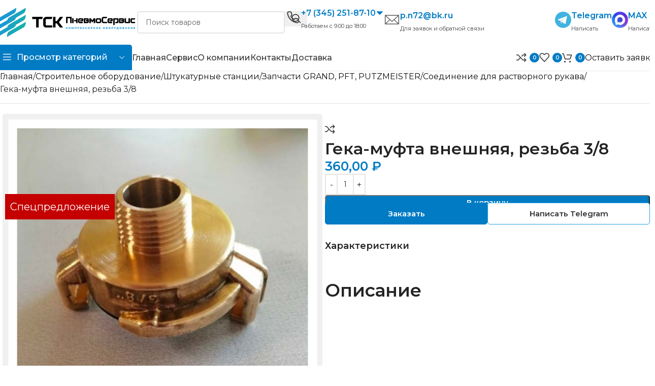

--- FILE ---
content_type: text/html; charset=UTF-8
request_url: https://pnevmoservice.com/product/geka-mufta-vneshnjaja-rezba-3-8/
body_size: 276055
content:
<!DOCTYPE html>
<html lang="ru-RU">
<head>
	<meta charset="UTF-8">
	<link rel="profile" href="https://gmpg.org/xfn/11">
	<link rel="pingback" href="https://pnevmoservice.com/xmlrpc.php">

	<title>Купить гека-муфту внешняя, резьба 3/8</title>

<!-- The SEO Framework Создано Сибрэ Вайэр -->
<meta name="robots" content="max-snippet:-1,max-image-preview:large,max-video-preview:-1" />
<link rel="canonical" href="https://pnevmoservice.com/product/geka-mufta-vneshnjaja-rezba-3-8/" />
<meta name="description" content="Гека-муфта внешняя, резьба 3/8 в наличии! Быстрая доставка по России ✅ Низкие цены с гарантией на строительное оборудование ✅ Продажа от официального дилера производителей ✅ Выгодное оборудование для компаний" />
<meta name="theme-color" content="#007bc4" />
<meta property="og:type" content="product" />
<meta property="og:locale" content="ru_RU" />
<meta property="og:site_name" content="ТСК Пневмосервис" />
<meta property="og:title" content="Купить гека-муфту внешняя, резьба 3/8" />
<meta property="og:description" content="Гека-муфта внешняя, резьба 3/8 в наличии! Быстрая доставка по России ✅ Низкие цены с гарантией на строительное оборудование ✅ Продажа от официального дилера производителей ✅ Выгодное оборудование для компаний" />
<meta property="og:url" content="https://pnevmoservice.com/product/geka-mufta-vneshnjaja-rezba-3-8/" />
<meta property="og:image" content="https://pnevmoservice.com/wp-content/uploads/2023/08/1658732197_b.jpg" />
<meta property="og:image:width" content="550" />
<meta property="og:image:height" content="550" />
<meta property="article:published_time" content="2023-08-18" />
<script type="application/ld+json">{"@context":"https://schema.org","@graph":[{"@type":"WebSite","@id":"https://pnevmoservice.com/#/schema/WebSite","url":"https://pnevmoservice.com/","name":"ТСК Пневмосервис","inLanguage":"ru-RU","potentialAction":{"@type":"SearchAction","target":{"@type":"EntryPoint","urlTemplate":"https://pnevmoservice.com/search/{search_term_string}/"},"query-input":"required name=search_term_string"},"publisher":{"@type":"Organization","@id":"https://pnevmoservice.com/#/schema/Organization","name":"ТСК Пневмосервис","url":"https://pnevmoservice.com/","logo":{"@type":"ImageObject","url":"https://pnevmoservice.com/wp-content/uploads/2023/05/logo.jpg","contentUrl":"https://pnevmoservice.com/wp-content/uploads/2023/05/logo.jpg","width":260,"height":260,"contentSize":"24687"}}},{"@type":"WebPage","@id":"https://pnevmoservice.com/product/geka-mufta-vneshnjaja-rezba-3-8/","url":"https://pnevmoservice.com/product/geka-mufta-vneshnjaja-rezba-3-8/","name":"Купить гека-муфту внешняя, резьба 3/8","description":"Гека-муфта внешняя, резьба 3/8 в наличии! Быстрая доставка по России ✅ Низкие цены с гарантией на строительное оборудование ✅ Продажа от официального дилера производителей ✅ Выгодное оборудование для компаний","inLanguage":"ru-RU","isPartOf":{"@id":"https://pnevmoservice.com/#/schema/WebSite"},"breadcrumb":{"@type":"BreadcrumbList","@id":"https://pnevmoservice.com/#/schema/BreadcrumbList","itemListElement":[{"@type":"ListItem","position":1,"item":"https://pnevmoservice.com/","name":"ТСК Пневмосервис"},{"@type":"ListItem","position":2,"item":"https://pnevmoservice.com/shop/","name":"Магазин"},{"@type":"ListItem","position":3,"name":"Купить гека-муфту внешняя, резьба 3/8"}]},"potentialAction":{"@type":"ReadAction","target":"https://pnevmoservice.com/product/geka-mufta-vneshnjaja-rezba-3-8/"},"datePublished":"2023-08-18","dateModified":"2025-12-22"}]}</script>
<!-- / The SEO Framework Создано Сибрэ Вайэр | 4.16ms meta | 0.14ms boot -->

<link rel='dns-prefetch' href='//fonts.googleapis.com' />
<link rel="alternate" type="application/rss+xml" title="ТСК ПневмоСервис - компрессорное оборудование в Тюмени &raquo; Лента" href="https://pnevmoservice.com/feed/" />
<link rel="alternate" type="application/rss+xml" title="ТСК ПневмоСервис - компрессорное оборудование в Тюмени &raquo; Лента комментариев" href="https://pnevmoservice.com/comments/feed/" />
<link rel="alternate" type="application/rss+xml" title="ТСК ПневмоСервис - компрессорное оборудование в Тюмени &raquo; Лента комментариев к &laquo;Гека-муфта внешняя, резьба 3/8&raquo;" href="https://pnevmoservice.com/product/geka-mufta-vneshnjaja-rezba-3-8/feed/" />
<style id='wp-img-auto-sizes-contain-inline-css' type='text/css'>
img:is([sizes=auto i],[sizes^="auto," i]){contain-intrinsic-size:3000px 1500px}
/*# sourceURL=wp-img-auto-sizes-contain-inline-css */
</style>
<style id='woocommerce-inline-inline-css' type='text/css'>
.woocommerce form .form-row .required { visibility: visible; }
/*# sourceURL=woocommerce-inline-inline-css */
</style>
<link rel='stylesheet' id='yml-for-yandex-market-css' href='https://pnevmoservice.com/wp-content/plugins/yml-for-yandex-market/public/css/y4ym-public.css?ver=5.0.26' type='text/css' media='all' />
<link rel='stylesheet' id='elementor-frontend-css' href='https://pnevmoservice.com/wp-content/plugins/elementor/assets/css/frontend.min.css?ver=3.34.1' type='text/css' media='all' />
<link rel='stylesheet' id='widget-heading-css' href='https://pnevmoservice.com/wp-content/plugins/elementor/assets/css/widget-heading.min.css?ver=3.34.1' type='text/css' media='all' />
<link rel='stylesheet' id='widget-form-css' href='https://pnevmoservice.com/wp-content/plugins/elementor-pro/assets/css/widget-form.min.css?ver=3.33.1' type='text/css' media='all' />
<link rel='stylesheet' id='e-popup-css' href='https://pnevmoservice.com/wp-content/plugins/elementor-pro/assets/css/conditionals/popup.min.css?ver=3.33.1' type='text/css' media='all' />
<link rel='stylesheet' id='widget-icon-list-css' href='https://pnevmoservice.com/wp-content/plugins/elementor/assets/css/widget-icon-list.min.css?ver=3.34.1' type='text/css' media='all' />
<link rel='stylesheet' id='widget-divider-css' href='https://pnevmoservice.com/wp-content/plugins/elementor/assets/css/widget-divider.min.css?ver=3.34.1' type='text/css' media='all' />
<link rel='stylesheet' id='e-animation-fadeIn-css' href='https://pnevmoservice.com/wp-content/plugins/elementor/assets/lib/animations/styles/fadeIn.min.css?ver=3.34.1' type='text/css' media='all' />
<link rel='stylesheet' id='elementor-post-8-css' href='https://pnevmoservice.com/wp-content/uploads/elementor/css/post-8.css?ver=1768830720' type='text/css' media='all' />
<link rel='stylesheet' id='font-awesome-5-all-css' href='https://pnevmoservice.com/wp-content/plugins/elementor/assets/lib/font-awesome/css/all.min.css?ver=3.34.1' type='text/css' media='all' />
<link rel='stylesheet' id='font-awesome-4-shim-css' href='https://pnevmoservice.com/wp-content/plugins/elementor/assets/lib/font-awesome/css/v4-shims.min.css?ver=3.34.1' type='text/css' media='all' />
<link rel='stylesheet' id='elementor-post-190628-css' href='https://pnevmoservice.com/wp-content/uploads/elementor/css/post-190628.css?ver=1768830720' type='text/css' media='all' />
<link rel='stylesheet' id='elementor-post-163600-css' href='https://pnevmoservice.com/wp-content/uploads/elementor/css/post-163600.css?ver=1768830720' type='text/css' media='all' />
<link rel='stylesheet' id='elementor-post-163043-css' href='https://pnevmoservice.com/wp-content/uploads/elementor/css/post-163043.css?ver=1768830720' type='text/css' media='all' />
<link rel='stylesheet' id='elementor-post-143395-css' href='https://pnevmoservice.com/wp-content/uploads/elementor/css/post-143395.css?ver=1768830720' type='text/css' media='all' />
<link rel='stylesheet' id='elementor-post-133240-css' href='https://pnevmoservice.com/wp-content/uploads/elementor/css/post-133240.css?ver=1768830720' type='text/css' media='all' />
<link rel='stylesheet' id='elementor-post-133216-css' href='https://pnevmoservice.com/wp-content/uploads/elementor/css/post-133216.css?ver=1768830720' type='text/css' media='all' />
<link rel='stylesheet' id='elementor-post-107827-css' href='https://pnevmoservice.com/wp-content/uploads/elementor/css/post-107827.css?ver=1768830720' type='text/css' media='all' />
<link rel='stylesheet' id='elementor-post-104750-css' href='https://pnevmoservice.com/wp-content/uploads/elementor/css/post-104750.css?ver=1768830720' type='text/css' media='all' />
<link rel='stylesheet' id='wd-widget-price-filter-css' href='https://pnevmoservice.com/wp-content/themes/woodmart/css/parts/woo-widget-price-filter.min.css?ver=8.2.7' type='text/css' media='all' />
<link rel='stylesheet' id='wd-style-base-css' href='https://pnevmoservice.com/wp-content/themes/woodmart/css/parts/base.min.css?ver=8.2.7' type='text/css' media='all' />
<link rel='stylesheet' id='wd-helpers-wpb-elem-css' href='https://pnevmoservice.com/wp-content/themes/woodmart/css/parts/helpers-wpb-elem.min.css?ver=8.2.7' type='text/css' media='all' />
<link rel='stylesheet' id='wd-lazy-loading-css' href='https://pnevmoservice.com/wp-content/themes/woodmart/css/parts/opt-lazy-load.min.css?ver=8.2.7' type='text/css' media='all' />
<link rel='stylesheet' id='wd-elementor-base-css' href='https://pnevmoservice.com/wp-content/themes/woodmart/css/parts/int-elem-base.min.css?ver=8.2.7' type='text/css' media='all' />
<link rel='stylesheet' id='wd-elementor-pro-base-css' href='https://pnevmoservice.com/wp-content/themes/woodmart/css/parts/int-elementor-pro.min.css?ver=8.2.7' type='text/css' media='all' />
<link rel='stylesheet' id='wd-woocommerce-base-css' href='https://pnevmoservice.com/wp-content/themes/woodmart/css/parts/woocommerce-base.min.css?ver=8.2.7' type='text/css' media='all' />
<link rel='stylesheet' id='wd-mod-star-rating-css' href='https://pnevmoservice.com/wp-content/themes/woodmart/css/parts/mod-star-rating.min.css?ver=8.2.7' type='text/css' media='all' />
<link rel='stylesheet' id='wd-woocommerce-block-notices-css' href='https://pnevmoservice.com/wp-content/themes/woodmart/css/parts/woo-mod-block-notices.min.css?ver=8.2.7' type='text/css' media='all' />
<link rel='stylesheet' id='wd-woo-mod-quantity-css' href='https://pnevmoservice.com/wp-content/themes/woodmart/css/parts/woo-mod-quantity.min.css?ver=8.2.7' type='text/css' media='all' />
<link rel='stylesheet' id='wd-woo-single-prod-el-base-css' href='https://pnevmoservice.com/wp-content/themes/woodmart/css/parts/woo-single-prod-el-base.min.css?ver=8.2.7' type='text/css' media='all' />
<link rel='stylesheet' id='wd-woo-mod-stock-status-css' href='https://pnevmoservice.com/wp-content/themes/woodmart/css/parts/woo-mod-stock-status.min.css?ver=8.2.7' type='text/css' media='all' />
<link rel='stylesheet' id='wd-woo-mod-shop-attributes-css' href='https://pnevmoservice.com/wp-content/themes/woodmart/css/parts/woo-mod-shop-attributes.min.css?ver=8.2.7' type='text/css' media='all' />
<link rel='stylesheet' id='child-style-css' href='https://pnevmoservice.com/wp-content/themes/woodmart-child/style.css?ver=8.2.7' type='text/css' media='all' />
<link rel='stylesheet' id='wd-header-base-css' href='https://pnevmoservice.com/wp-content/themes/woodmart/css/parts/header-base.min.css?ver=8.2.7' type='text/css' media='all' />
<link rel='stylesheet' id='wd-mod-tools-css' href='https://pnevmoservice.com/wp-content/themes/woodmart/css/parts/mod-tools.min.css?ver=8.2.7' type='text/css' media='all' />
<link rel='stylesheet' id='wd-header-search-css' href='https://pnevmoservice.com/wp-content/themes/woodmart/css/parts/header-el-search.min.css?ver=8.2.7' type='text/css' media='all' />
<link rel='stylesheet' id='wd-header-search-form-css' href='https://pnevmoservice.com/wp-content/themes/woodmart/css/parts/header-el-search-form.min.css?ver=8.2.7' type='text/css' media='all' />
<link rel='stylesheet' id='wd-wd-search-form-css' href='https://pnevmoservice.com/wp-content/themes/woodmart/css/parts/wd-search-form.min.css?ver=8.2.7' type='text/css' media='all' />
<link rel='stylesheet' id='wd-wd-search-dropdown-css' href='https://pnevmoservice.com/wp-content/themes/woodmart/css/parts/wd-search-dropdown.min.css?ver=8.2.7' type='text/css' media='all' />
<link rel='stylesheet' id='wd-header-elements-base-css' href='https://pnevmoservice.com/wp-content/themes/woodmart/css/parts/header-el-base.min.css?ver=8.2.7' type='text/css' media='all' />
<link rel='stylesheet' id='wd-info-box-css' href='https://pnevmoservice.com/wp-content/themes/woodmart/css/parts/el-info-box.min.css?ver=8.2.7' type='text/css' media='all' />
<link rel='stylesheet' id='wd-header-mobile-nav-dropdown-css' href='https://pnevmoservice.com/wp-content/themes/woodmart/css/parts/header-el-mobile-nav-dropdown.min.css?ver=8.2.7' type='text/css' media='all' />
<link rel='stylesheet' id='wd-button-css' href='https://pnevmoservice.com/wp-content/themes/woodmart/css/parts/el-button.min.css?ver=8.2.7' type='text/css' media='all' />
<link rel='stylesheet' id='wd-woo-mod-login-form-css' href='https://pnevmoservice.com/wp-content/themes/woodmart/css/parts/woo-mod-login-form.min.css?ver=8.2.7' type='text/css' media='all' />
<link rel='stylesheet' id='wd-header-my-account-css' href='https://pnevmoservice.com/wp-content/themes/woodmart/css/parts/header-el-my-account.min.css?ver=8.2.7' type='text/css' media='all' />
<link rel='stylesheet' id='wd-header-categories-nav-css' href='https://pnevmoservice.com/wp-content/themes/woodmart/css/parts/header-el-category-nav.min.css?ver=8.2.7' type='text/css' media='all' />
<link rel='stylesheet' id='wd-mod-nav-vertical-css' href='https://pnevmoservice.com/wp-content/themes/woodmart/css/parts/mod-nav-vertical.min.css?ver=8.2.7' type='text/css' media='all' />
<link rel='stylesheet' id='wd-mod-nav-vertical-design-default-css' href='https://pnevmoservice.com/wp-content/themes/woodmart/css/parts/mod-nav-vertical-design-default.min.css?ver=8.2.7' type='text/css' media='all' />
<link rel='stylesheet' id='wd-dropdown-aside-css' href='https://pnevmoservice.com/wp-content/themes/woodmart/css/parts/mod-dropdown-aside.min.css?ver=8.2.7' type='text/css' media='all' />
<link rel='stylesheet' id='wd-header-cart-side-css' href='https://pnevmoservice.com/wp-content/themes/woodmart/css/parts/header-el-cart-side.min.css?ver=8.2.7' type='text/css' media='all' />
<link rel='stylesheet' id='wd-header-cart-css' href='https://pnevmoservice.com/wp-content/themes/woodmart/css/parts/header-el-cart.min.css?ver=8.2.7' type='text/css' media='all' />
<link rel='stylesheet' id='wd-widget-shopping-cart-css' href='https://pnevmoservice.com/wp-content/themes/woodmart/css/parts/woo-widget-shopping-cart.min.css?ver=8.2.7' type='text/css' media='all' />
<link rel='stylesheet' id='wd-widget-product-list-css' href='https://pnevmoservice.com/wp-content/themes/woodmart/css/parts/woo-widget-product-list.min.css?ver=8.2.7' type='text/css' media='all' />
<link rel='stylesheet' id='wd-woo-single-prod-builder-css' href='https://pnevmoservice.com/wp-content/themes/woodmart/css/parts/woo-single-prod-builder.min.css?ver=8.2.7' type='text/css' media='all' />
<link rel='stylesheet' id='wd-woo-el-breadcrumbs-builder-css' href='https://pnevmoservice.com/wp-content/themes/woodmart/css/parts/woo-el-breadcrumbs-builder.min.css?ver=8.2.7' type='text/css' media='all' />
<link rel='stylesheet' id='wd-int-elem-opt-sticky-column-css' href='https://pnevmoservice.com/wp-content/themes/woodmart/css/parts/int-elem-opt-sticky-column.min.css?ver=8.2.7' type='text/css' media='all' />
<link rel='stylesheet' id='wd-photoswipe-css' href='https://pnevmoservice.com/wp-content/themes/woodmart/css/parts/lib-photoswipe.min.css?ver=8.2.7' type='text/css' media='all' />
<link rel='stylesheet' id='wd-woo-single-prod-el-gallery-css' href='https://pnevmoservice.com/wp-content/themes/woodmart/css/parts/woo-single-prod-el-gallery.min.css?ver=8.2.7' type='text/css' media='all' />
<link rel='stylesheet' id='wd-swiper-css' href='https://pnevmoservice.com/wp-content/themes/woodmart/css/parts/lib-swiper.min.css?ver=8.2.7' type='text/css' media='all' />
<link rel='stylesheet' id='wd-swiper-arrows-css' href='https://pnevmoservice.com/wp-content/themes/woodmart/css/parts/lib-swiper-arrows.min.css?ver=8.2.7' type='text/css' media='all' />
<link rel='stylesheet' id='wd-section-title-css' href='https://pnevmoservice.com/wp-content/themes/woodmart/css/parts/el-section-title.min.css?ver=8.2.7' type='text/css' media='all' />
<link rel='stylesheet' id='wd-product-loop-css' href='https://pnevmoservice.com/wp-content/themes/woodmart/css/parts/woo-product-loop.min.css?ver=8.2.7' type='text/css' media='all' />
<link rel='stylesheet' id='wd-product-loop-icons-css' href='https://pnevmoservice.com/wp-content/themes/woodmart/css/parts/woo-product-loop-icons.min.css?ver=8.2.7' type='text/css' media='all' />
<link rel='stylesheet' id='wd-woo-opt-stretch-cont-css' href='https://pnevmoservice.com/wp-content/themes/woodmart/css/parts/woo-opt-stretch-cont.min.css?ver=8.2.7' type='text/css' media='all' />
<link rel='stylesheet' id='wd-bordered-product-css' href='https://pnevmoservice.com/wp-content/themes/woodmart/css/parts/woo-opt-bordered-product.min.css?ver=8.2.7' type='text/css' media='all' />
<link rel='stylesheet' id='wd-footer-base-css' href='https://pnevmoservice.com/wp-content/themes/woodmart/css/parts/footer-base.min.css?ver=8.2.7' type='text/css' media='all' />
<link rel='stylesheet' id='wd-brands-css' href='https://pnevmoservice.com/wp-content/themes/woodmart/css/parts/el-brand.min.css?ver=8.2.7' type='text/css' media='all' />
<link rel='stylesheet' id='wd-list-css' href='https://pnevmoservice.com/wp-content/themes/woodmart/css/parts/el-list.min.css?ver=8.2.7' type='text/css' media='all' />
<link rel='stylesheet' id='wd-el-list-css' href='https://pnevmoservice.com/wp-content/themes/woodmart/css/parts/el-list-wpb-elem.min.css?ver=8.2.7' type='text/css' media='all' />
<link rel='stylesheet' id='wd-text-block-css' href='https://pnevmoservice.com/wp-content/themes/woodmart/css/parts/el-text-block.min.css?ver=8.2.7' type='text/css' media='all' />
<link rel='stylesheet' id='wd-scroll-top-css' href='https://pnevmoservice.com/wp-content/themes/woodmart/css/parts/opt-scrolltotop.min.css?ver=8.2.7' type='text/css' media='all' />
<link rel='stylesheet' id='wd-header-search-fullscreen-css' href='https://pnevmoservice.com/wp-content/themes/woodmart/css/parts/header-el-search-fullscreen-general.min.css?ver=8.2.7' type='text/css' media='all' />
<link rel='stylesheet' id='wd-header-search-fullscreen-1-css' href='https://pnevmoservice.com/wp-content/themes/woodmart/css/parts/header-el-search-fullscreen-1.min.css?ver=8.2.7' type='text/css' media='all' />
<link rel='stylesheet' id='wd-wd-search-results-css' href='https://pnevmoservice.com/wp-content/themes/woodmart/css/parts/wd-search-results.min.css?ver=8.2.7' type='text/css' media='all' />
<link rel='stylesheet' id='wd-header-my-account-sidebar-css' href='https://pnevmoservice.com/wp-content/themes/woodmart/css/parts/header-el-my-account-sidebar.min.css?ver=8.2.7' type='text/css' media='all' />
<link rel='stylesheet' id='wd-bottom-toolbar-css' href='https://pnevmoservice.com/wp-content/themes/woodmart/css/parts/opt-bottom-toolbar.min.css?ver=8.2.7' type='text/css' media='all' />
<link rel='stylesheet' id='wd-section-title-style-simple-and-brd-css' href='https://pnevmoservice.com/wp-content/themes/woodmart/css/parts/el-section-title-style-simple-and-brd.min.css?ver=8.2.7' type='text/css' media='all' />
<link rel='stylesheet' id='xts-style-header_895772-css' href='https://pnevmoservice.com/wp-content/uploads/2025/12/xts-header_895772-1766471609.css?ver=8.2.7' type='text/css' media='all' />
<link rel='stylesheet' id='xts-style-theme_settings_default-css' href='https://pnevmoservice.com/wp-content/uploads/2025/08/xts-theme_settings_default-1754984262.css?ver=8.2.7' type='text/css' media='all' />
<link rel='stylesheet' id='xts-google-fonts-css' href='https://fonts.googleapis.com/css?family=Montserrat%3A400%2C600%2C500&#038;display=swap&#038;ver=8.2.7' type='text/css' media='all' />
<link rel='stylesheet' id='elementor-gf-local-roboto-css' href='https://pnevmoservice.com/wp-content/uploads/elementor/google-fonts/css/roboto.css?ver=1742316247' type='text/css' media='all' />
<link rel='stylesheet' id='elementor-gf-local-robotoslab-css' href='https://pnevmoservice.com/wp-content/uploads/elementor/google-fonts/css/robotoslab.css?ver=1742316278' type='text/css' media='all' />
<link rel='stylesheet' id='elementor-gf-local-rubik-css' href='https://pnevmoservice.com/wp-content/uploads/elementor/google-fonts/css/rubik.css?ver=1742316636' type='text/css' media='all' />
<script type="text/javascript" src="https://pnevmoservice.com/wp-includes/js/jquery/jquery.min.js?ver=3.7.1" id="jquery-core-js"></script>
<script type="text/javascript" src="https://pnevmoservice.com/wp-content/plugins/woocommerce/assets/js/jquery-blockui/jquery.blockUI.min.js?ver=2.7.0-wc.10.4.3" id="wc-jquery-blockui-js" defer="defer" data-wp-strategy="defer"></script>
<script type="text/javascript" id="wc-add-to-cart-js-extra">
/* <![CDATA[ */
var wc_add_to_cart_params = {"ajax_url":"/wp-admin/admin-ajax.php","wc_ajax_url":"/?wc-ajax=%%endpoint%%","i18n_view_cart":"\u041f\u0440\u043e\u0441\u043c\u043e\u0442\u0440 \u043a\u043e\u0440\u0437\u0438\u043d\u044b","cart_url":"https://pnevmoservice.com/cart/","is_cart":"","cart_redirect_after_add":"no"};
//# sourceURL=wc-add-to-cart-js-extra
/* ]]> */
</script>
<script type="text/javascript" src="https://pnevmoservice.com/wp-content/plugins/woocommerce/assets/js/frontend/add-to-cart.min.js?ver=10.4.3" id="wc-add-to-cart-js" defer="defer" data-wp-strategy="defer"></script>
<script type="text/javascript" src="https://pnevmoservice.com/wp-content/plugins/woocommerce/assets/js/zoom/jquery.zoom.min.js?ver=1.7.21-wc.10.4.3" id="wc-zoom-js" defer="defer" data-wp-strategy="defer"></script>
<script type="text/javascript" id="wc-single-product-js-extra">
/* <![CDATA[ */
var wc_single_product_params = {"i18n_required_rating_text":"\u041f\u043e\u0436\u0430\u043b\u0443\u0439\u0441\u0442\u0430, \u043f\u043e\u0441\u0442\u0430\u0432\u044c\u0442\u0435 \u043e\u0446\u0435\u043d\u043a\u0443","i18n_rating_options":["1 \u0438\u0437 5 \u0437\u0432\u0451\u0437\u0434","2 \u0438\u0437 5 \u0437\u0432\u0451\u0437\u0434","3 \u0438\u0437 5 \u0437\u0432\u0451\u0437\u0434","4 \u0438\u0437 5 \u0437\u0432\u0451\u0437\u0434","5 \u0438\u0437 5 \u0437\u0432\u0451\u0437\u0434"],"i18n_product_gallery_trigger_text":"\u041f\u0440\u043e\u0441\u043c\u043e\u0442\u0440 \u0433\u0430\u043b\u0435\u0440\u0435\u0438 \u0438\u0437\u043e\u0431\u0440\u0430\u0436\u0435\u043d\u0438\u0439 \u0432 \u043f\u043e\u043b\u043d\u043e\u044d\u043a\u0440\u0430\u043d\u043d\u043e\u043c \u0440\u0435\u0436\u0438\u043c\u0435","review_rating_required":"yes","flexslider":{"rtl":false,"animation":"slide","smoothHeight":true,"directionNav":false,"controlNav":"thumbnails","slideshow":false,"animationSpeed":500,"animationLoop":false,"allowOneSlide":false},"zoom_enabled":"","zoom_options":[],"photoswipe_enabled":"","photoswipe_options":{"shareEl":false,"closeOnScroll":false,"history":false,"hideAnimationDuration":0,"showAnimationDuration":0},"flexslider_enabled":""};
//# sourceURL=wc-single-product-js-extra
/* ]]> */
</script>
<script type="text/javascript" src="https://pnevmoservice.com/wp-content/plugins/woocommerce/assets/js/frontend/single-product.min.js?ver=10.4.3" id="wc-single-product-js" defer="defer" data-wp-strategy="defer"></script>
<script type="text/javascript" src="https://pnevmoservice.com/wp-content/plugins/woocommerce/assets/js/js-cookie/js.cookie.min.js?ver=2.1.4-wc.10.4.3" id="wc-js-cookie-js" defer="defer" data-wp-strategy="defer"></script>
<script type="text/javascript" id="woocommerce-js-extra">
/* <![CDATA[ */
var woocommerce_params = {"ajax_url":"/wp-admin/admin-ajax.php","wc_ajax_url":"/?wc-ajax=%%endpoint%%","i18n_password_show":"\u041f\u043e\u043a\u0430\u0437\u0430\u0442\u044c \u043f\u0430\u0440\u043e\u043b\u044c","i18n_password_hide":"\u0421\u043a\u0440\u044b\u0442\u044c \u043f\u0430\u0440\u043e\u043b\u044c"};
//# sourceURL=woocommerce-js-extra
/* ]]> */
</script>
<script type="text/javascript" src="https://pnevmoservice.com/wp-content/plugins/woocommerce/assets/js/frontend/woocommerce.min.js?ver=10.4.3" id="woocommerce-js" defer="defer" data-wp-strategy="defer"></script>
<script type="text/javascript" src="https://pnevmoservice.com/wp-content/plugins/yml-for-yandex-market/public/js/y4ym-public.js?ver=5.0.26" id="yml-for-yandex-market-js"></script>
<script type="text/javascript" src="https://pnevmoservice.com/wp-content/plugins/elementor/assets/lib/font-awesome/js/v4-shims.min.js?ver=3.34.1" id="font-awesome-4-shim-js"></script>
<script type="text/javascript" src="https://pnevmoservice.com/wp-content/themes/woodmart/js/libs/device.min.js?ver=8.2.7" id="wd-device-library-js"></script>
<script type="text/javascript" src="https://pnevmoservice.com/wp-content/themes/woodmart/js/scripts/global/scrollBar.min.js?ver=8.2.7" id="wd-scrollbar-js"></script>
<link rel="https://api.w.org/" href="https://pnevmoservice.com/wp-json/" /><link rel="alternate" title="JSON" type="application/json" href="https://pnevmoservice.com/wp-json/wp/v2/product/98548" /><link rel="EditURI" type="application/rsd+xml" title="RSD" href="https://pnevmoservice.com/xmlrpc.php?rsd" />
<!-- Google site verification - Google for WooCommerce -->
<meta name="google-site-verification" content="Rxa6EeC0TUnMRNoTu3e4vCYnTyiXgKb31xvPCPJdpr8" />
    <!-- Yandex.Metrika counter -->
    <script type="text/javascript">
        (function(m,e,t,r,i,k,a){
            m[i]=m[i]||function(){(m[i].a=m[i].a||[]).push(arguments)};
            m[i].l=1*new Date();
            for (var j = 0; j < document.scripts.length; j++) {if (document.scripts[j].src === r) { return; }}
            k=e.createElement(t),a=e.getElementsByTagName(t)[0],k.async=1,k.src=r,a.parentNode.insertBefore(k,a)
        })(window, document,'script','https://mc.yandex.ru/metrika/tag.js', 'ym');

        ym(93562987, 'init', {
            webvisor:true,
            clickmap:true,
            ecommerce:"dataLayer",
            accurateTrackBounce:true,
            trackLinks:true
        });
    </script>
    <noscript>
        <div>
            <img src="https://mc.yandex.ru/watch/93562987" style="position:absolute; left:-9999px;" alt="" />
        </div>
    </noscript>
<meta name="theme-color" content="rgb(0,123,196)">					<meta name="viewport" content="width=device-width, initial-scale=1.0, maximum-scale=1.0, user-scalable=no">
										<noscript><style>.woocommerce-product-gallery{ opacity: 1 !important; }</style></noscript>
	<script>
	jQuery(document).ready(function($){
		$('#popOrderButton').on('click', function(){
			ym(93562987,'reachGoal','popOrderButton');
		});
		$('#whatsButton').on('click', function(){
			ym(93562987,'reachGoal','whatsButton');
		});
	});
	
</script>
			<style>
				.e-con.e-parent:nth-of-type(n+4):not(.e-lazyloaded):not(.e-no-lazyload),
				.e-con.e-parent:nth-of-type(n+4):not(.e-lazyloaded):not(.e-no-lazyload) * {
					background-image: none !important;
				}
				@media screen and (max-height: 1024px) {
					.e-con.e-parent:nth-of-type(n+3):not(.e-lazyloaded):not(.e-no-lazyload),
					.e-con.e-parent:nth-of-type(n+3):not(.e-lazyloaded):not(.e-no-lazyload) * {
						background-image: none !important;
					}
				}
				@media screen and (max-height: 640px) {
					.e-con.e-parent:nth-of-type(n+2):not(.e-lazyloaded):not(.e-no-lazyload),
					.e-con.e-parent:nth-of-type(n+2):not(.e-lazyloaded):not(.e-no-lazyload) * {
						background-image: none !important;
					}
				}
			</style>
			<link rel="icon" href="https://pnevmoservice.com/wp-content/uploads/2023/05/logo-150x150.jpg" sizes="32x32" />
<link rel="icon" href="https://pnevmoservice.com/wp-content/uploads/2023/05/logo-250x250.jpg" sizes="192x192" />
<link rel="apple-touch-icon" href="https://pnevmoservice.com/wp-content/uploads/2023/05/logo-250x250.jpg" />
<meta name="msapplication-TileImage" content="https://pnevmoservice.com/wp-content/uploads/2023/05/logo.jpg" />
		<style type="text/css" id="wp-custom-css">
			.findPricePopUp{
	display:block;
	width: 100%;
	margin-top: 10px;
	background-color: #007BC4;
	color:#fff;
	font-size:16px;
	text-transform: none;
}
.findPricePopUp:hover{
	background-color: #fff;
	border-style:solid;
	border-color:#007BC4;
	border-width:1px 1px 1px 1px;
}
.submitApplication{
	text-transform: none;
	border-color: #007BC4;
}

@media screen and (max-width: 768px) {
	.findPricePopUp{
		width:100%;
	}
}
.whb-with-shadow{
	box-shadow: 0 2px 4px #0000000d;
}
@media screen and (max-width: 768px) {
.whb-with-shadow{
	box-shadow: 0 2px 4px #0000000d;
	}
}

p:has(+ .phone-list) {
    margin-bottom: 0 !important;
}
.phone-list {
    position: absolute;
    top: 100%;
    left: 50%;
    transform: translateX(-50%);
    background: #fff;
    box-shadow: 0px 4px 15px rgba(0, 0, 0, 0.15);
    padding: 15px;
    border-radius: 10px;
    display: none;
    min-width: 220px;
    z-index: 1000;
    opacity: 0;
    visibility: hidden;
    transition: opacity 0.3s ease, visibility 0.3s ease, transform 0.3s ease;
    text-align: center;
}

/* Показываем список при наведении */
.phone-dropdown.wd-event-hover .phone-list,
.phone-dropdown:hover .phone-list {
    display: block;
    opacity: 1;
    visibility: visible;
    transform: translateX(-50%) translateY(0);
}

/* Выравниваем текст */
.phone-list h4 {
    font-size: 16px;
    font-weight: 600;
    color: #333;
    margin: 5px 0 5px 0;
}

/* Оформляем ссылки */
.phone-list a {
    display: block;
    font-size: 16px;
    font-weight: 500;
    color: #007BC4;
    text-decoration: none;
    padding: 5px 0;
    transition: color 0.2s ease;
}

.phone-list a:hover {
    color: #007BC4;
    text-decoration: underline;
}

/* Отступы между городами */
.phone-list .city {
    padding: 5px;
    border-radius: 8px;
    transition: background 0.3s ease;
}

/* Эффект наведения на .city */
.phone-list .city:hover {
    background: rgba(0, 123, 255, 0.1);
}
		</style>
		<style>
		
		</style>
</head>

<body class="wp-singular product-template-default single single-product postid-98548 wp-theme-woodmart wp-child-theme-woodmart-child theme-woodmart woocommerce woocommerce-page woocommerce-no-js wrapper-custom  categories-accordion-on sticky-toolbar-on elementor-default elementor-kit-8">
			<script type="text/javascript" id="wd-flicker-fix">// Flicker fix.</script>	
	
	<div class="wd-page-wrapper website-wrapper">
									<header class="whb-header whb-header_895772 whb-sticky-shadow whb-scroll-stick whb-sticky-real">
					<div class="whb-main-header">
	
<div class="whb-row whb-general-header whb-not-sticky-row whb-without-bg whb-without-border whb-color-dark whb-with-shadow whb-flex-flex-middle">
	<div class="container">
		<div class="whb-flex-row whb-general-header-inner">
			<div class="whb-column whb-col-left whb-column8 whb-visible-lg">
	<div class="site-logo whb-uw7btmx87nqvgvbpt0as">
	<a href="https://pnevmoservice.com/" class="wd-logo wd-main-logo" rel="home" aria-label="Логотип сайта">
		<img src="https://pnevmoservice.com/wp-content/uploads/2023/12/logo.webp" alt="ТСК ПневмоСервис - компрессорное оборудование в Тюмени" style="max-width: 280px;" />	</a>
	</div>
<div class="wd-search-form  wd-header-search-form wd-display-form whb-s1kyp8db2mthsf1ohjpl">

<form role="search" method="get" class="searchform  wd-style-with-bg" action="https://pnevmoservice.com/"  autocomplete="off">
	<input type="text" class="s" placeholder="Поиск товаров" value="" name="s" aria-label="Поиск" title="Поиск товаров" required/>
	<input type="hidden" name="post_type" value="product">

	<span class="wd-clear-search wd-hide"></span>

	
	<button type="submit" class="searchsubmit">
		<span>
			Поиск		</span>
			</button>
</form>


</div>
</div>
<div class="whb-column whb-col-center whb-column9 whb-visible-lg">
				<div class="info-box-wrapper  whb-98o8to98yu0w7hzyjhmr">
				<div id="wd-69712b52ebdb7" class=" wd-info-box text-left box-icon-align-left box-style-base color-scheme- wd-bg-none wd-items-top phone-dropdown">
											<div class="box-icon-wrapper  box-with-icon box-icon-simple">
							<div class="info-box-icon">

							
																	<div class="info-svg-wrapper" style="width: 32px;height: 32px;"><img class=" wd-lazy-blur"  src="https://pnevmoservice.com/wp-content/themes/woodmart/images/lazy.svg" data-src="https://pnevmoservice.com/wp-content/uploads/2024/10/phone.svg" title="phone" width="32" height="32"></div>															
							</div>
						</div>
										<div class="info-box-content">
						<span class="info-box-title title box-title-style-default wd-fontsize-s">+7 (345) 251-87-10⏷</span>						<div class="info-box-inner reset-last-child"><p>Работаем с 9:00 до 18:00</p>
<div class="phone-list">
<div class="city">
<h4>Тюмень</h4>
<p><a href="tel:+73452518710">+7 (345) 251-87-10</a></p>
</div>
<div class="city">
<h4>Москва</h4>
<p><a href="tel:+74951281673">+7 (495) 128-16-73</a></p>
</div>
<div class="city">
<h4>Бесплатный звонок по России</h4>
<p><a href="tel:+78003028683">+7 (800) 302-86-83</a></p>
</div>
</div>
</div>

											</div>

											<a class="wd-info-box-link wd-fill" aria-label="Infobox link" href="tel:+73452518710" title=""></a>
					
									</div>
			</div>
					<div class="info-box-wrapper  whb-oxvg48fjrzdgfhri4j73">
				<div id="wd-69712b52ec144" class=" wd-info-box text-left box-icon-align-left box-style-base color-scheme- wd-bg-none wd-items-top">
											<div class="box-icon-wrapper  box-with-icon box-icon-simple">
							<div class="info-box-icon">

							
																	<div class="info-svg-wrapper" style="width: 32px;height: 32px;"><img class=" wd-lazy-blur"  src="https://pnevmoservice.com/wp-content/themes/woodmart/images/lazy.svg" data-src="https://pnevmoservice.com/wp-content/uploads/2024/10/email-envelope.svg" title="email-envelope" width="32" height="32"></div>															
							</div>
						</div>
										<div class="info-box-content">
						<span class="info-box-title title box-title-style-default wd-fontsize-s">p.n72@bk.ru</span>						<div class="info-box-inner reset-last-child"><p>Для заявок и обратной связи</p>
</div>

											</div>

											<a class="wd-info-box-link wd-fill" aria-label="Infobox link" href="mailto:p.n72@bk.ru" title=""></a>
					
									</div>
			</div>
		</div>
<div class="whb-column whb-col-right whb-column10 whb-visible-lg">
				<div class="info-box-wrapper  whb-ijrkqtc51zmlhghsbw31">
				<div id="wd-69712b52ec3c7" class=" wd-info-box text-left box-icon-align-left box-style-base color-scheme- wd-bg-none wd-items-top">
											<div class="box-icon-wrapper  box-with-icon box-icon-simple">
							<div class="info-box-icon">

							
																	<div class="info-svg-wrapper" style="width: 32px;height: 32px;"><img class=" wd-lazy-blur"  alt="telegramPnevmoservice" src="https://pnevmoservice.com/wp-content/themes/woodmart/images/lazy.svg" data-src="https://pnevmoservice.com/wp-content/uploads/2023/05/telegram-svgrepo-com.svg" title="telegramPnevmoservice" width="32" height="32"></div>															
							</div>
						</div>
										<div class="info-box-content">
						<span class="info-box-title title box-title-style-default wd-fontsize-s">Telegram</span>						<div class="info-box-inner reset-last-child"><p>Написать</p>
</div>

											</div>

											<a class="wd-info-box-link wd-fill" aria-label="Infobox link" href="https://t.me/OOO_TSK_PNEVMOSERVICE" title="" target="_blank"></a>
					
									</div>
			</div>
					<div class="info-box-wrapper  whb-ovbar6r80v5z6pr3rzc6">
				<div id="wd-69712b52ec5fa" class=" wd-info-box text-left box-icon-align-left box-style-base color-scheme- wd-bg-none wd-items-top">
											<div class="box-icon-wrapper  box-with-icon box-icon-simple">
							<div class="info-box-icon">

							
																	<img loading="lazy" width="32" height="32" src="https://pnevmoservice.com/wp-content/themes/woodmart/images/lazy.svg" class="attachment-32x32 size-32x32 wd-lazy-blur" alt="" decoding="async" srcset="" sizes="(max-width: 32px) 100vw, 32px" data-src="https://pnevmoservice.com/wp-content/uploads/2025/12/PnemoserviceMax-32x32.webp" data-srcset="https://pnevmoservice.com/wp-content/uploads/2025/12/PnemoserviceMax-32x32.webp 32w, https://pnevmoservice.com/wp-content/uploads/2025/12/PnemoserviceMax.webp 66w" />															
							</div>
						</div>
										<div class="info-box-content">
						<span class="info-box-title title box-title-style-default wd-fontsize-s">MAX</span>						<div class="info-box-inner reset-last-child"><p>Написать</p>
</div>

											</div>

											<a class="wd-info-box-link wd-fill" aria-label="Infobox link" href="https://max.ru/u/f9LHodD0cOLpwkXf_t4t-OJJDNj8fLHlZhhBxCjznzZTYFi-iphLMgHFjmA" title="" target="_blank"></a>
					
									</div>
			</div>
		</div>
<div class="whb-column whb-mobile-left whb-column_mobile2 whb-hidden-lg">
	<div class="wd-tools-element wd-header-mobile-nav wd-style-icon wd-design-7 whb-dwt4vgil8a4guulc49r0">
	<a href="#" rel="nofollow" aria-label="Откройте меню для мобильных устройств">
		
		<span class="wd-tools-icon">
					</span>

		<span class="wd-tools-text">Меню</span>

			</a>
</div><div class="site-logo whb-a89w01tg0f3z41t9cvaz">
	<a href="https://pnevmoservice.com/" class="wd-logo wd-main-logo" rel="home" aria-label="Логотип сайта">
		<img src="https://pnevmoservice.com/wp-content/uploads/2024/10/pnevmoservice.svg" alt="ТСК ПневмоСервис - компрессорное оборудование в Тюмени" style="max-width: 60px;" />	</a>
	</div>
</div>
<div class="whb-column whb-mobile-center whb-column_mobile3 whb-hidden-lg whb-empty-column">
	</div>
<div class="whb-column whb-mobile-right whb-column_mobile4 whb-hidden-lg">
	<div id="wd-69712b52ec94b" class=" whb-p2wz7kg1lovhclxonmx4 wd-button-wrapper text-center"><a href="#openContactModal" title="" style="--btn-color:#fff;--btn-color-hover:#fff;" class="btn btn-style-link btn-shape-rectangle btn-size-default btn-icon-pos-left"><span class="wd-btn-icon"><img loading="lazy" class=" wd-lazy-blur"  src="https://pnevmoservice.com/wp-content/themes/woodmart/images/lazy.svg" data-src="https://pnevmoservice.com/wp-content/uploads/2024/10/phone.svg" title="phone" width="24" height="24"></span></a></div><div class="wd-header-search wd-tools-element wd-header-search-mobile wd-design-1 wd-style-icon wd-display-full-screen whb-pyf50nrqdufdc6ckljud">
	<a href="#" rel="nofollow noopener" aria-label="Поиск">
		
			<span class="wd-tools-icon">
							</span>

			<span class="wd-tools-text">
				Поиск			</span>

			</a>

	</div>
<div class="wd-header-my-account wd-tools-element wd-event-hover wd-design-1 wd-account-style-icon login-side-opener whb-3tkfja1maat5y603xqa7">
			<a href="https://pnevmoservice.com/my-account/" title="Мой аккаунт">
			
				<span class="wd-tools-icon">
									</span>
				<span class="wd-tools-text">
				Вход / Регистрация			</span>

					</a>

			</div>
</div>
		</div>
	</div>
</div>

<div class="whb-row whb-header-bottom whb-not-sticky-row whb-without-bg whb-without-border whb-color-dark whb-hidden-mobile whb-with-shadow whb-flex-flex-middle">
	<div class="container">
		<div class="whb-flex-row whb-header-bottom-inner">
			<div class="whb-column whb-col-left whb-column11 whb-visible-lg">
	
<div class="wd-header-cats wd-style-1 wd-event-hover whb-v3pmh3ttjx0zu0apvkrp" role="navigation" aria-label="Header categories navigation">
	<span class="menu-opener color-scheme-light has-bg">
					<span class="menu-opener-icon"></span>
		
		<span class="menu-open-label">
			Просмотр категорий		</span>
	</span>
	<div class="wd-dropdown wd-dropdown-cats">
		<ul id="menu-categories" class="menu wd-nav wd-nav-vertical wd-design-default"><li id="menu-item-95539" class="menu-item menu-item-type-custom menu-item-object-custom menu-item-has-children menu-item-95539 item-level-0 menu-mega-dropdown wd-event-hover" ><a href="#" class="woodmart-nav-link"><span class="nav-link-text">Компрессоры</span></a><div class="color-scheme-dark wd-design-aside wd-dropdown-menu wd-dropdown wd-style-default"><div class="container wd-entry-content"><div class="wd-sub-menu-wrapp">
<ul class="wd-sub-menu color-scheme-dark">
	<li id="menu-item-156363" class="menu-item menu-item-type-taxonomy menu-item-object-product_cat menu-item-156363 item-level-1 wd-event-hover" ><a href="https://pnevmoservice.com/product-category/vintovye-kompress/" class="woodmart-nav-link">Винтовые компрессоры</a></li>
	<li id="menu-item-156399" class="menu-item menu-item-type-taxonomy menu-item-object-product_cat menu-item-156399 item-level-1 wd-event-hover" ><a href="https://pnevmoservice.com/product-category/porshnevye-kompressory/" class="woodmart-nav-link">Поршневые компрессоры</a></li>
	<li id="menu-item-17267" class="menu-item menu-item-type-taxonomy menu-item-object-product_cat menu-item-17267 item-level-1 wd-event-hover" ><a href="https://pnevmoservice.com/product-category/dizelnye-kompressory/" class="woodmart-nav-link">Дизельные компрессоры</a></li>
	<li id="menu-item-104709" class="menu-item menu-item-type-taxonomy menu-item-object-product_cat menu-item-104709 item-level-1 wd-event-hover" ><a href="https://pnevmoservice.com/product-category/spiralnie-kompessory/" class="woodmart-nav-link">Спиральные компрессоры</a></li>
</ul>
</div>
</div>
</div>
</li>
<li id="menu-item-191211" class="menu-item menu-item-type-custom menu-item-object-custom menu-item-has-children menu-item-191211 item-level-0 menu-mega-dropdown wd-event-hover" ><a href="#" class="woodmart-nav-link"><span class="nav-link-text">Станки</span></a><div class="color-scheme-dark wd-design-aside wd-dropdown-menu wd-dropdown wd-style-default"><div class="container wd-entry-content"><div class="wd-sub-menu-wrapp">
<ul class="wd-sub-menu color-scheme-dark">
	<li id="menu-item-191212" class="menu-item menu-item-type-taxonomy menu-item-object-product_cat menu-item-191212 item-level-1 wd-event-hover" ><a href="https://pnevmoservice.com/product-category/machines/metalloobrabatyvayushhie-stanki/" class="woodmart-nav-link">Металлообрабатывающие</a></li>
	<li id="menu-item-191450" class="menu-item menu-item-type-taxonomy menu-item-object-product_cat menu-item-191450 item-level-1 wd-event-hover" ><a href="https://pnevmoservice.com/product-category/machines/derevoobrabatyvayuschie-stanki/" class="woodmart-nav-link">Деревообрабатывающие</a></li>
</ul>
</div>
</div>
</div>
</li>
<li id="menu-item-156379" class="menu-item menu-item-type-taxonomy menu-item-object-product_cat menu-item-156379 item-level-0 menu-simple-dropdown wd-event-hover" ><a href="https://pnevmoservice.com/product-category/podgotovka-vozduxa/" class="woodmart-nav-link"><span class="nav-link-text">Подготовка воздуха</span></a></li>
<li id="menu-item-13897" class="menu-item menu-item-type-taxonomy menu-item-object-product_cat menu-item-13897 item-level-0 menu-simple-dropdown wd-event-hover" ><a href="https://pnevmoservice.com/product-category/resivery/" class="woodmart-nav-link"><span class="nav-link-text">Ресиверы</span></a></li>
<li id="menu-item-156221" class="menu-item menu-item-type-post_type menu-item-object-page menu-item-156221 item-level-0 menu-simple-dropdown wd-event-hover" ><a href="https://pnevmoservice.com/oborudovanie-dlya-styazhki-pola/" class="woodmart-nav-link"><span class="nav-link-text">Оборудование для полусухой стяжки</span></a></li>
<li id="menu-item-156408" class="menu-item menu-item-type-taxonomy menu-item-object-product_cat current-product-ancestor menu-item-156408 item-level-0 menu-simple-dropdown wd-event-hover" ><a href="https://pnevmoservice.com/product-category/stroitelnoe-oborudovanie/" class="woodmart-nav-link"><span class="nav-link-text">Строительное оборудование</span></a></li>
<li id="menu-item-156380" class="menu-item menu-item-type-taxonomy menu-item-object-product_cat menu-item-156380 item-level-0 menu-simple-dropdown wd-event-hover" ><a href="https://pnevmoservice.com/product-category/peskostruynoe-oborudovanie/" class="woodmart-nav-link"><span class="nav-link-text">Пескоструйное оборудование</span></a></li>
<li id="menu-item-105859" class="menu-item menu-item-type-taxonomy menu-item-object-product_cat menu-item-105859 item-level-0 menu-simple-dropdown wd-event-hover" ><a href="https://pnevmoservice.com/product-category/dizelnye-generatory/" class="woodmart-nav-link"><span class="nav-link-text">Дизельные генераторы</span></a></li>
<li id="menu-item-33584" class="menu-item menu-item-type-taxonomy menu-item-object-product_cat menu-item-33584 item-level-0 menu-simple-dropdown wd-event-hover" ><a href="https://pnevmoservice.com/product-category/pnevmaticheskij-membrannyj/" class="woodmart-nav-link"><span class="nav-link-text">Пневматические насосы</span></a></li>
<li id="menu-item-156365" class="menu-item menu-item-type-taxonomy menu-item-object-product_cat menu-item-156365 item-level-0 menu-simple-dropdown wd-event-hover" ><a href="https://pnevmoservice.com/product-category/vozduhoduvki/" class="woodmart-nav-link"><span class="nav-link-text">Воздуходувки</span></a></li>
<li id="menu-item-13891" class="menu-item menu-item-type-taxonomy menu-item-object-product_cat menu-item-13891 item-level-0 menu-simple-dropdown wd-event-hover" ><a href="https://pnevmoservice.com/product-category/pnevmoinstrument/" class="woodmart-nav-link"><span class="nav-link-text">Пневмоинструмент</span></a></li>
<li id="menu-item-190157" class="menu-item menu-item-type-taxonomy menu-item-object-product_cat menu-item-190157 item-level-0 menu-simple-dropdown wd-event-hover" ><a href="https://pnevmoservice.com/product-category/pnevmoautomatika/" class="woodmart-nav-link"><span class="nav-link-text">Пневмоавтоматика</span></a></li>
<li id="menu-item-25491" class="menu-item menu-item-type-taxonomy menu-item-object-product_cat menu-item-25491 item-level-0 menu-simple-dropdown wd-event-hover" ><a href="https://pnevmoservice.com/product-category/promyshlennaya-armatura-kst/" class="woodmart-nav-link"><span class="nav-link-text">Промышленная арматура</span></a></li>
<li id="menu-item-156395" class="menu-item menu-item-type-taxonomy menu-item-object-product_cat menu-item-156395 item-level-0 menu-simple-dropdown wd-event-hover" ><a href="https://pnevmoservice.com/product-category/zapasnye-chasti-i-rashodniki/" class="woodmart-nav-link"><span class="nav-link-text">Запасные части и расходники</span></a></li>
</ul>	</div>
</div>
</div>
<div class="whb-column whb-col-center whb-column12 whb-visible-lg">
	<div class="wd-header-nav wd-header-main-nav text-left wd-design-1 whb-2e01m30eww0h31trxbt1" role="navigation" aria-label="Главное меню">
	<ul id="menu-main-navigation" class="menu wd-nav wd-nav-main wd-style-default wd-gap-m"><li id="menu-item-13945" class="menu-item menu-item-type-post_type menu-item-object-page menu-item-home menu-item-13945 item-level-0 menu-simple-dropdown wd-event-hover" ><a href="https://pnevmoservice.com/" class="woodmart-nav-link"><span class="nav-link-text">Главная</span></a></li>
<li id="menu-item-28908" class="menu-item menu-item-type-post_type menu-item-object-page menu-item-28908 item-level-0 menu-simple-dropdown wd-event-hover" ><a href="https://pnevmoservice.com/services/" class="woodmart-nav-link"><span class="nav-link-text">Сервис</span></a></li>
<li id="menu-item-10045" class="menu-item menu-item-type-post_type menu-item-object-page menu-item-10045 item-level-0 menu-simple-dropdown wd-event-hover" ><a href="https://pnevmoservice.com/about/" class="woodmart-nav-link"><span class="nav-link-text">О компании</span></a></li>
<li id="menu-item-190590" class="menu-item menu-item-type-post_type menu-item-object-page menu-item-190590 item-level-0 menu-simple-dropdown wd-event-hover" ><a href="https://pnevmoservice.com/contact-us/" class="woodmart-nav-link"><span class="nav-link-text">Контакты</span></a></li>
<li id="menu-item-190589" class="menu-item menu-item-type-post_type menu-item-object-page menu-item-190589 item-level-0 menu-simple-dropdown wd-event-hover" ><a href="https://pnevmoservice.com/delivery/" class="woodmart-nav-link"><span class="nav-link-text">Доставка</span></a></li>
</ul></div>
</div>
<div class="whb-column whb-col-right whb-column13 whb-visible-lg">
	
<div class="wd-header-compare wd-tools-element wd-style-icon wd-with-count wd-design-4 whb-9m0w4fx99k7rwgmnppi9">
	<a href="https://pnevmoservice.com/compare/" title="Сравнение товаров">
		
			<span class="wd-tools-icon">
				
									<span class="wd-tools-count">0</span>
							</span>
			<span class="wd-tools-text">
				Сравнить			</span>

			</a>
	</div>

<div class="wd-header-wishlist wd-tools-element wd-style-icon wd-with-count wd-design-4 whb-2k6waztovvh2hnlyg9af" title="Мой список &quot;Избранное&quot;">
	<a href="https://pnevmoservice.com/wishlist/" title="Продукты из списка желаний">
		
			<span class="wd-tools-icon">
				
									<span class="wd-tools-count">
						0					</span>
							</span>

			<span class="wd-tools-text">
				Избранное			</span>

			</a>
</div>

<div class="wd-header-cart wd-tools-element wd-design-4 cart-widget-opener whb-y9oy9mrnv7oxri7cj5nh">
	<a href="https://pnevmoservice.com/cart/" title="Корзина">
		
			<span class="wd-tools-icon">
															<span class="wd-cart-number wd-tools-count">0 <span>элемент</span></span>
									</span>
			<span class="wd-tools-text">
				
										<span class="wd-cart-subtotal"><span class="woocommerce-Price-amount amount"><bdi>0,00&nbsp;<span class="woocommerce-Price-currencySymbol">&#8381;</span></bdi></span></span>
					</span>

			</a>
	</div>
<div id="wd-69712b52f1f23" class=" whb-r8ffela3g9gx8rr240p0 wd-button-wrapper text-center"><a href="#openApplication" title="" style="--btn-color:#fff;--btn-color-hover:#fff;" class="btn btn-style-default btn-shape-semi-round btn-size-default submitApplication">Оставить заявку</a></div></div>
<div class="whb-column whb-col-mobile whb-column_mobile5 whb-hidden-lg whb-empty-column">
	</div>
		</div>
	</div>
</div>
</div>
				</header>
			
								<div class="wd-page-content main-page-wrapper">
		
		
		<main id="main-content" class="wd-content-layout content-layout-wrapper container wd-builder-on" role="main">
				<div class="wd-content-area site-content">								<div id="product-98548" class="single-product-page entry-content product type-product post-98548 status-publish first instock product_cat-zapchasti-grand-pft-putzmeister product_cat-soedinenie-dlja-rastvornogo-rukava has-post-thumbnail purchasable product-type-simple">
							<link rel="stylesheet" id="elementor-post-91047-css" href="https://pnevmoservice.com/wp-content/uploads/elementor/css/post-91047.css?ver=1768830722" type="text/css" media="all">
					<div data-elementor-type="wp-post" data-elementor-id="91047" class="elementor elementor-91047" data-elementor-post-type="woodmart_layout">
				<div class="wd-negative-gap elementor-element elementor-element-63a10b0 e-flex e-con-boxed e-con e-parent" data-id="63a10b0" data-element_type="container">
					<div class="e-con-inner">
		<div class="elementor-element elementor-element-bb79fe5 e-con-full e-flex e-con e-child" data-id="bb79fe5" data-element_type="container">
				<div class="elementor-element elementor-element-637a137 wd-nowrap-md wd-el-breadcrumbs text-left elementor-widget elementor-widget-wd_wc_breadcrumb" data-id="637a137" data-element_type="widget" data-widget_type="wd_wc_breadcrumb.default">
				<div class="elementor-widget-container">
					<nav class="wd-breadcrumbs woocommerce-breadcrumb" aria-label="Breadcrumb">				<a href="https://pnevmoservice.com">
					Главная				</a>
			<span class="wd-delimiter"></span>				<a href="https://pnevmoservice.com/product-category/stroitelnoe-oborudovanie/">
					Строительное оборудование				</a>
			<span class="wd-delimiter"></span>				<a href="https://pnevmoservice.com/product-category/stroitelnoe-oborudovanie/shtukaturnye-stancii/">
					Штукатурные станции				</a>
			<span class="wd-delimiter"></span>				<a href="https://pnevmoservice.com/product-category/stroitelnoe-oborudovanie/shtukaturnye-stancii/zapchasti-grand-pft-putzmeister/">
					Запчасти GRAND, PFT, PUTZMEISTER				</a>
			<span class="wd-delimiter"></span>				<a href="https://pnevmoservice.com/product-category/stroitelnoe-oborudovanie/shtukaturnye-stancii/zapchasti-grand-pft-putzmeister/soedinenie-dlja-rastvornogo-rukava/" class="wd-last-link">
					Соединение для растворного рукава				</a>
			<span class="wd-delimiter"></span>				<span class="wd-last">
					Гека-муфта внешняя, резьба 3/8				</span>
			</nav>				</div>
				</div>
				</div>
					</div>
				</div>
		<div class="elementor-element elementor-element-220c17f e-con-full e-flex e-con e-parent" data-id="220c17f" data-element_type="container">
		<div class="wd-sticky-container-lg elementor-element elementor-element-6f46765 e-con-full e-flex e-con e-child" data-id="6f46765" data-element_type="container">
				<div class="elementor-element elementor-element-a3bcc36 wd-single-gallery elementor-widget-theme-post-content elementor-widget elementor-widget-wd_single_product_gallery" data-id="a3bcc36" data-element_type="widget" data-widget_type="wd_single_product_gallery.default">
				<div class="elementor-widget-container">
					<div class="woocommerce-product-gallery woocommerce-product-gallery--with-images woocommerce-product-gallery--columns-4 images  thumbs-position-bottom images image-action-popup">
	<div class="wd-carousel-container wd-gallery-images">
		<div class="wd-carousel-inner">

		
		<figure class="woocommerce-product-gallery__wrapper wd-carousel wd-grid" style="--wd-col-lg:1;--wd-col-md:1;--wd-col-sm:1;">
			<div class="wd-carousel-wrap">

				<div class="wd-carousel-item"><figure data-thumb="https://pnevmoservice.com/wp-content/uploads/2023/08/1658732197_b-150x150.jpg" data-thumb-alt="Гека-муфта внешняя, резьба 3/8 — изображение 1" class="woocommerce-product-gallery__image"><a data-elementor-open-lightbox="no" href="https://pnevmoservice.com/wp-content/uploads/2023/08/1658732197_b.jpg"><img loading="lazy" width="550" height="550" src="https://pnevmoservice.com/wp-content/themes/woodmart/images/lazy.svg" class="wp-post-image wd-lazy-blur wp-post-image" alt="Гека-муфта внешняя, резьба 3/8 — изображение 1" title="1658732197_b" data-caption="" data-src="https://pnevmoservice.com/wp-content/uploads/2023/08/1658732197_b.jpg" data-large_image="https://pnevmoservice.com/wp-content/uploads/2023/08/1658732197_b.jpg" data-large_image_width="550" data-large_image_height="550" decoding="async" srcset="" sizes="(max-width: 550px) 100vw, 550px" data-srcset="https://pnevmoservice.com/wp-content/uploads/2023/08/1658732197_b.jpg 550w, https://pnevmoservice.com/wp-content/uploads/2023/08/1658732197_b-300x300.jpg 300w, https://pnevmoservice.com/wp-content/uploads/2023/08/1658732197_b-150x150.jpg 150w" /></a></figure></div>
							</div>
		</figure>

					<div class="wd-nav-arrows wd-pos-sep wd-hover-1 wd-custom-style wd-icon-1">
			<div class="wd-btn-arrow wd-prev wd-disabled">
				<div class="wd-arrow-inner"></div>
			</div>
			<div class="wd-btn-arrow wd-next">
				<div class="wd-arrow-inner"></div>
			</div>
		</div>
		
		
		</div>

			</div>

					<div class="wd-carousel-container wd-gallery-thumb">
			<div class="wd-carousel-inner">
				<div class="wd-carousel wd-grid" style="--wd-col-lg:4;--wd-col-md:4;--wd-col-sm:3;">
					<div class="wd-carousel-wrap">
											</div>
				</div>

						<div class="wd-nav-arrows wd-thumb-nav wd-custom-style wd-pos-sep wd-icon-1">
			<div class="wd-btn-arrow wd-prev wd-disabled">
				<div class="wd-arrow-inner"></div>
			</div>
			<div class="wd-btn-arrow wd-next">
				<div class="wd-arrow-inner"></div>
			</div>
		</div>
					</div>
		</div>
	</div>
				</div>
				</div>
				</div>
		<div class="elementor-element elementor-element-e30ae55 e-con-full e-flex e-con e-child" data-id="e30ae55" data-element_type="container">
		<div class="elementor-element elementor-element-58e7bf3 e-con-full e-flex e-con e-child" data-id="58e7bf3" data-element_type="container">
				<div class="elementor-element elementor-element-4c4767b wd-single-action-btn wd-single-compare-btn text-left elementor-widget elementor-widget-wd_single_product_compare_button" data-id="4c4767b" data-element_type="widget" data-widget_type="wd_single_product_compare_button.default">
				<div class="elementor-widget-container">
							<div class="wd-compare-btn product-compare-button wd-action-btn wd-compare-icon wd-style-icon wd-tooltip">
			<a href="https://pnevmoservice.com/compare/" data-id="98548" rel="nofollow" data-added-text="Сравнение товаров">
				<span>Add to compare</span>
			</a>
		</div>
						</div>
				</div>
				</div>
				<div class="elementor-element elementor-element-c1ce754 wd-single-title text-left elementor-widget elementor-widget-wd_single_product_title" data-id="c1ce754" data-element_type="widget" data-widget_type="wd_single_product_title.default">
				<div class="elementor-widget-container">
					
<h1 class="product_title entry-title wd-entities-title">
	
	Гека-муфта внешняя, резьба 3/8
	</h1>
				</div>
				</div>
				<div class="elementor-element elementor-element-7234989 wd-single-price text-left elementor-widget elementor-widget-wd_single_product_price" data-id="7234989" data-element_type="widget" data-widget_type="wd_single_product_price.default">
				<div class="elementor-widget-container">
					<p class="price"><span class="woocommerce-Price-amount amount"><bdi>360,00&nbsp;<span class="woocommerce-Price-currencySymbol">&#8381;</span></bdi></span></p>
				</div>
				</div>
				<div class="elementor-element elementor-element-f60c42f wd-btn-design-full wd-single-add-cart text-left wd-design-default wd-swatch-layout-default elementor-widget elementor-widget-wd_single_product_add_to_cart" data-id="f60c42f" data-element_type="widget" data-widget_type="wd_single_product_add_to_cart.default">
				<div class="elementor-widget-container">
					
	
	<form class="cart" action="https://pnevmoservice.com/product/geka-mufta-vneshnjaja-rezba-3-8/" method="post" enctype='multipart/form-data'>
		
		
<div class="quantity">
	
			<input type="button" value="-" class="minus btn" />
	
	<label class="screen-reader-text" for="quantity_69712b530edb8">Количество товара Гека-муфта внешняя, резьба 3/8</label>
	<input
		type="number"
				id="quantity_69712b530edb8"
		class="input-text qty text"
		value="1"
		aria-label="Количество товара"
				min="1"
				name="quantity"

					step="1"
			placeholder=""
			inputmode="numeric"
			autocomplete="off"
			>

			<input type="button" value="+" class="plus btn" />
	
	</div>

		<button type="submit" name="add-to-cart" value="98548" class="single_add_to_cart_button button alt">В корзину</button>

			</form>

	
				</div>
				</div>
		<div class="elementor-element elementor-element-7549ade e-con-full e-flex e-con e-child" data-id="7549ade" data-element_type="container">
		<div class="elementor-element elementor-element-7ddae9f e-con-full e-flex e-con e-child" data-id="7ddae9f" data-element_type="container">
				<div class="elementor-element elementor-element-eb71bdc elementor-align-justify elementor-widget elementor-widget-button" data-id="eb71bdc" data-element_type="widget" data-widget_type="button.default">
										<a class="elementor-button elementor-button-link elementor-size-sm" href="#elementor-action%3Aaction%3Dpopup%3Aopen%26settings%3DeyJpZCI6IjE0MzM5NSIsInRvZ2dsZSI6ZmFsc2V9" id="popOrderButton">
						<span class="elementor-button-content-wrapper">
									<span class="elementor-button-text">Заказать</span>
					</span>
					</a>
								</div>
				</div>
		<div class="elementor-element elementor-element-3ddd475 e-con-full e-flex e-con e-child" data-id="3ddd475" data-element_type="container">
				<div class="elementor-element elementor-element-83d32ea elementor-align-justify elementor-widget elementor-widget-button" data-id="83d32ea" data-element_type="widget" data-widget_type="button.default">
										<a class="elementor-button elementor-button-link elementor-size-sm" href="https://t.me/OOO_TSK_PNEVMOSERVICE" target="_blank" id="whatsButton">
						<span class="elementor-button-content-wrapper">
									<span class="elementor-button-text">Написать Telegram</span>
					</span>
					</a>
								</div>
				</div>
				</div>
				<div class="elementor-element elementor-element-f604029 wd-single-attrs wd-layout-list wd-style-bordered elementor-widget elementor-widget-wd_single_product_additional_info_table" data-id="f604029" data-element_type="widget" data-widget_type="wd_single_product_additional_info_table.default">
				<div class="elementor-widget-container">
								<h4 class="wd-el-title title element-title">
								<span class="title-text">
					Характеристики				</span>
			</h4>
							</div>
				</div>
				<div class="elementor-element elementor-element-220a26a wd-width-100 elementor-widget elementor-widget-wd_title" data-id="220a26a" data-element_type="widget" data-widget_type="wd_title.default">
				<div class="elementor-widget-container">
							<div class="title-wrapper wd-set-mb reset-last-child wd-title-color-default wd-title-style-default wd-title-size-default text-left">

			
			<div class="liner-continer">
				<h2 class="woodmart-title-container title wd-fontsize-l">Описание</h2> 
							</div>

					</div>
						</div>
				</div>
				</div>
				</div>
		<div class="wd-negative-gap elementor-element elementor-element-75af747 e-flex e-con-boxed e-con e-parent" data-id="75af747" data-element_type="container" data-settings="{&quot;background_background&quot;:&quot;classic&quot;}">
					<div class="e-con-inner">
		<div class="elementor-element elementor-element-75acbfb e-con-full e-flex e-con e-child" data-id="75acbfb" data-element_type="container" data-settings="{&quot;background_background&quot;:&quot;classic&quot;}">
				<div class="elementor-element elementor-element-b8eaad7 wd-width-100 elementor-widget elementor-widget-wd_title" data-id="b8eaad7" data-element_type="widget" data-widget_type="wd_title.default">
				<div class="elementor-widget-container">
							<div class="title-wrapper wd-set-mb reset-last-child wd-title-color-default wd-title-style-default wd-title-size-default text-left">

			
			<div class="liner-continer">
				<h3 class="woodmart-title-container title wd-fontsize-l">Необходима помощь в подборе оборудования?</h3> 
							</div>

							<div class="title-after_title reset-last-child wd-fontsize-xs">
					Обращайтесь к нашим специалистам по телефону +7 (345) 251-87-10.<br />
Оставляйте заявку на электронную почту p.n72@bk.ru или воспользуйтесь формой обратной связи на сайте и мы Вам перезвоним!				</div>
					</div>
						</div>
				</div>
				<div class="elementor-element elementor-element-58cbcd2 elementor-icon-list--layout-inline elementor-align-start elementor-mobile-align-start elementor-list-item-link-full_width elementor-widget elementor-widget-icon-list" data-id="58cbcd2" data-element_type="widget" data-widget_type="icon-list.default">
							<ul class="elementor-icon-list-items elementor-inline-items">
							<li class="elementor-icon-list-item elementor-inline-item">
											<a href="https://t.me/OOO_TSK_PNEVMOSERVICE" target="_blank">

												<span class="elementor-icon-list-icon">
							<svg xmlns="http://www.w3.org/2000/svg" xmlns:xlink="http://www.w3.org/1999/xlink" width="800px" height="800px" viewBox="0 0 256 256" preserveAspectRatio="xMidYMid"><g><path d="M128,0 C57.307,0 0,57.307 0,128 L0,128 C0,198.693 57.307,256 128,256 L128,256 C198.693,256 256,198.693 256,128 L256,128 C256,57.307 198.693,0 128,0 L128,0 Z" fill="#40B3E0"></path><path d="M190.2826,73.6308 L167.4206,188.8978 C167.4206,188.8978 164.2236,196.8918 155.4306,193.0548 L102.6726,152.6068 L83.4886,143.3348 L51.1946,132.4628 C51.1946,132.4628 46.2386,130.7048 45.7586,126.8678 C45.2796,123.0308 51.3546,120.9528 51.3546,120.9528 L179.7306,70.5928 C179.7306,70.5928 190.2826,65.9568 190.2826,73.6308" fill="#FFFFFF"></path><path d="M98.6178,187.6035 C98.6178,187.6035 97.0778,187.4595 95.1588,181.3835 C93.2408,175.3085 83.4888,143.3345 83.4888,143.3345 L161.0258,94.0945 C161.0258,94.0945 165.5028,91.3765 165.3428,94.0945 C165.3428,94.0945 166.1418,94.5735 163.7438,96.8115 C161.3458,99.0505 102.8328,151.6475 102.8328,151.6475" fill="#D2E5F1"></path><path d="M122.9015,168.1154 L102.0335,187.1414 C102.0335,187.1414 100.4025,188.3794 98.6175,187.6034 L102.6135,152.2624" fill="#B5CFE4"></path></g></svg>						</span>
										<span class="elementor-icon-list-text">Telegram</span>
											</a>
									</li>
								<li class="elementor-icon-list-item elementor-inline-item">
											<a href="https://max.ru/u/f9LHodD0cOLpwkXf_t4t-OJJDNj8fLHlZhhBxCjznzZTYFi-iphLMgHFjmA" target="_blank">

												<span class="elementor-icon-list-icon">
							<svg xmlns="http://www.w3.org/2000/svg" xmlns:xlink="http://www.w3.org/1999/xlink" width="44" height="44" viewBox="0 0 44 44" fill="none"><rect width="44" height="44" rx="22" fill="url(#pattern0_931_17)"></rect><path fill-rule="evenodd" clip-rule="evenodd" d="M22.3008 35.9201C19.553 35.9201 18.276 35.5172 16.0563 33.9057C14.6523 35.7187 10.2063 37.1355 10.0124 34.7114C10.0124 32.8917 9.61126 31.354 9.15663 29.6753C8.61509 27.6072 8 25.304 8 21.9668C8 13.9963 14.5119 8 22.2273 8C29.9493 8 35.9999 14.2918 35.9999 22.0406C36.0258 29.6697 29.8968 35.8794 22.3008 35.9201ZM22.4145 14.8894C18.6571 14.6946 15.7287 17.3067 15.0802 21.4027C14.5453 24.7937 15.4947 28.9233 16.3037 29.1382C16.6915 29.2322 17.6676 28.4398 18.276 27.8288C19.282 28.5268 20.4535 28.946 21.6724 29.0442C25.5656 29.2322 28.8923 26.2554 29.1537 22.3495C29.3059 18.4354 26.3083 15.1201 22.4145 14.8961L22.4145 14.8894Z" fill="white"></path><defs><pattern id="pattern0_931_17" patternContentUnits="objectBoundingBox" width="1" height="1"><use xlink:href="#image0_931_17" transform="scale(0.000999001)"></use></pattern><image id="image0_931_17" width="1001" height="1001" preserveAspectRatio="none" xlink:href="[data-uri]"></image></defs></svg>						</span>
										<span class="elementor-icon-list-text">MAX</span>
											</a>
									</li>
						</ul>
						</div>
				</div>
		<div class="elementor-element elementor-element-742d212 e-con-full e-flex e-con e-child" data-id="742d212" data-element_type="container" data-settings="{&quot;background_background&quot;:&quot;classic&quot;}">
				<div class="elementor-element elementor-element-447bb6f elementor-button-align-stretch elementor-widget elementor-widget-form" data-id="447bb6f" data-element_type="widget" data-settings="{&quot;step_next_label&quot;:&quot;Next&quot;,&quot;step_previous_label&quot;:&quot;Previous&quot;,&quot;button_width&quot;:&quot;100&quot;,&quot;step_type&quot;:&quot;number_text&quot;,&quot;step_icon_shape&quot;:&quot;circle&quot;}" data-widget_type="form.default">
							<form class="elementor-form" method="post" name="Form" aria-label="Form">
			<input type="hidden" name="post_id" value="91047"/>
			<input type="hidden" name="form_id" value="447bb6f"/>
			<input type="hidden" name="referer_title" value="Купить гека-муфту внешняя, резьба 3/8" />

							<input type="hidden" name="queried_id" value="98548"/>
			
			<div class="elementor-form-fields-wrapper elementor-labels-above">
								<div class="elementor-field-type-text elementor-field-group elementor-column elementor-field-group-name elementor-col-100 elementor-field-required elementor-mark-required">
												<label for="form-field-name" class="elementor-field-label">
								Имя							</label>
														<input size="1" type="text" name="form_fields[name]" id="form-field-name" class="elementor-field elementor-size-sm  elementor-field-textual" placeholder="Как вас зовут?" required="required">
											</div>
								<div class="elementor-field-type-tel elementor-field-group elementor-column elementor-field-group-field_acd34bd elementor-col-100 elementor-field-required elementor-mark-required">
												<label for="form-field-field_acd34bd" class="elementor-field-label">
								Телефон							</label>
								<input size="1" type="tel" name="form_fields[field_acd34bd]" id="form-field-field_acd34bd" class="elementor-field elementor-size-sm  elementor-field-textual" placeholder="Контактный телефон" required="required" pattern="[0-9()#&amp;+*-=.]+" title="Only numbers and phone characters (#, -, *, etc) are accepted.">

						</div>
								<div class="elementor-field-type-textarea elementor-field-group elementor-column elementor-field-group-message elementor-col-100">
												<label for="form-field-message" class="elementor-field-label">
								Дополнительная информация							</label>
						<textarea class="elementor-field-textual elementor-field  elementor-size-sm" name="form_fields[message]" id="form-field-message" rows="4" placeholder="Ваше сообщение "></textarea>				</div>
								<div class="elementor-field-type-acceptance elementor-field-group elementor-column elementor-field-group-field_3b59355 elementor-col-100 elementor-field-required elementor-mark-required">
							<div class="elementor-field-subgroup">
			<span class="elementor-field-option">
				<input type="checkbox" name="form_fields[field_3b59355]" id="form-field-field_3b59355" class="elementor-field elementor-size-sm  elementor-acceptance-field" required="required">
				<label for="form-field-field_3b59355"><span class="custom-accept">Я соглашаюсь с условиями <a class="a-custom-accept" href="https://pnevmoservice.com/privacy/">Политики конфиденциальности</a> и <a  class="a-custom-accept" href="https://pnevmoservice.com/terms/">Пользовательским соглашением</a></span></label>			</span>
		</div>
						</div>
								<div class="elementor-field-type-text">
					<input size="1" type="text" name="form_fields[field_add239d]" id="form-field-field_add239d" class="elementor-field elementor-size-sm " style="display:none !important;">				</div>
								<div class="elementor-field-group elementor-column elementor-field-type-submit elementor-col-100 e-form__buttons">
					<button class="elementor-button elementor-size-sm" type="submit">
						<span class="elementor-button-content-wrapper">
																						<span class="elementor-button-text">Отправить</span>
													</span>
					</button>
				</div>
			</div>
		</form>
						</div>
				</div>
					</div>
				</div>
		<div class="wd-negative-gap elementor-element elementor-element-891583a e-flex e-con-boxed e-con e-parent" data-id="891583a" data-element_type="container">
					<div class="e-con-inner">
		<div class="elementor-element elementor-element-286d169 e-con-full e-flex e-con e-child" data-id="286d169" data-element_type="container">
				</div>
					</div>
				</div>
				</div>
																		</div>
				</div>			</main>
		
</div>
								<div class="wd-prefooter">
				<div class="container wd-entry-content">
														<link rel="stylesheet" id="elementor-post-728-css" href="https://pnevmoservice.com/wp-content/uploads/elementor/css/post-728.css?ver=1768830723" type="text/css" media="all">
					<div data-elementor-type="wp-post" data-elementor-id="728" class="elementor elementor-728" data-elementor-post-type="cms_block">
				<div class="wd-negative-gap elementor-element elementor-element-ef6e0e4 wd-section-stretch e-flex e-con-boxed e-con e-parent" data-id="ef6e0e4" data-element_type="container" data-settings="{&quot;background_background&quot;:&quot;classic&quot;}">
					<div class="e-con-inner">
		<div class="elementor-element elementor-element-01e1245 e-con-full e-flex e-con e-child" data-id="01e1245" data-element_type="container">
				<div class="elementor-element elementor-element-61a89b1 elementor-widget elementor-widget-wd_products_brands" data-id="61a89b1" data-element_type="widget" data-widget_type="wd_products_brands.default">
				<div class="elementor-widget-container">
							<div class="wd-brands brands-widget slider-brands_1452 wd-hover-alt wd-style-default wd-layout-carousel wd-carousel-container" id="brands_1452">
							<div class="wd-carousel-inner">
			
			<div class="wd-carousel wd-grid" data-wrap="yes" data-scroll_per_page="yes" style="--wd-col-lg:7;--wd-col-md:4;--wd-col-sm:2;">
									<div class="wd-carousel-wrap">
				
															
						<div class="wd-carousel-item">
							<div class="wd-brand-item brand-item">
																											<a title="ABAC" href="https://pnevmoservice.com/shop/?filter_brend=abac" class="wd-fill"></a>
									
									<img loading="lazy" width="770" height="385" src="https://pnevmoservice.com/wp-content/themes/woodmart/images/lazy.svg" class="attachment-full size-full wd-lazy-blur" alt="" decoding="async" data-src="https://pnevmoservice.com/wp-content/uploads/2024/12/abac_logo_3_0.svg" srcset="" />															</div>
						</div>
											
						<div class="wd-carousel-item">
							<div class="wd-brand-item brand-item">
																											<a title="AGG" href="https://pnevmoservice.com/shop/?filter_brend=agg" class="wd-fill"></a>
									
									<img loading="lazy" width="200" height="200" src="https://pnevmoservice.com/wp-content/themes/woodmart/images/lazy.svg" class="attachment-full size-full wd-lazy-blur" alt="" decoding="async" srcset="" sizes="(max-width: 200px) 100vw, 200px" data-src="https://pnevmoservice.com/wp-content/uploads/2024/04/agg.webp" data-srcset="https://pnevmoservice.com/wp-content/uploads/2024/04/agg.webp 200w, https://pnevmoservice.com/wp-content/uploads/2024/04/agg-150x150.webp 150w" />															</div>
						</div>
											
						<div class="wd-carousel-item">
							<div class="wd-brand-item brand-item">
																											<a title="Aignep" href="https://pnevmoservice.com/shop/?filter_brend=aignep" class="wd-fill"></a>
									
									<img loading="lazy" width="225" height="64" src="https://pnevmoservice.com/wp-content/themes/woodmart/images/lazy.svg" class="attachment-full size-full wd-lazy-blur" alt="aignep" decoding="async" data-src="https://pnevmoservice.com/wp-content/uploads/2024/10/aignep.svg" srcset="" />															</div>
						</div>
											
						<div class="wd-carousel-item">
							<div class="wd-brand-item brand-item">
																											<a title="AMG" href="https://pnevmoservice.com/shop/?filter_brend=10244-2388">
									
									AMG
																			</a>
																								</div>
						</div>
											
						<div class="wd-carousel-item">
							<div class="wd-brand-item brand-item">
																											<a title="Aquarius" href="https://pnevmoservice.com/shop/?filter_brend=aquarius" class="wd-fill"></a>
									
									<img loading="lazy" width="340" height="100" src="https://pnevmoservice.com/wp-content/themes/woodmart/images/lazy.svg" class="attachment-full size-full wd-lazy-blur" alt="GRAND Aquarius" decoding="async" srcset="" sizes="(max-width: 340px) 100vw, 340px" data-src="https://pnevmoservice.com/wp-content/uploads/2024/10/grand-aqua.webp" data-srcset="https://pnevmoservice.com/wp-content/uploads/2024/10/grand-aqua.webp 340w, https://pnevmoservice.com/wp-content/uploads/2024/10/grand-aqua-150x44.webp 150w" />															</div>
						</div>
											
						<div class="wd-carousel-item">
							<div class="wd-brand-item brand-item">
																											<a title="Atlas Copco" href="https://pnevmoservice.com/shop/?filter_brend=atlas-copco" class="wd-fill"></a>
									
									<img loading="lazy" width="770" height="385" src="https://pnevmoservice.com/wp-content/themes/woodmart/images/lazy.svg" class="attachment-full size-full wd-lazy-blur" alt="" decoding="async" data-src="https://pnevmoservice.com/wp-content/uploads/2024/12/atlas_copco_logo_0.svg" srcset="" />															</div>
						</div>
											
						<div class="wd-carousel-item">
							<div class="wd-brand-item brand-item">
																											<a title="Baosi" href="https://pnevmoservice.com/shop/?filter_brend=baosi" class="wd-fill"></a>
									
									<img loading="lazy" width="142" height="200" src="https://pnevmoservice.com/wp-content/themes/woodmart/images/lazy.svg" class="attachment-full size-full wd-lazy-blur" alt="" decoding="async" data-src="https://pnevmoservice.com/wp-content/uploads/2023/01/ca446189-a3b5-48e4-a120-39df24d01cce.png" srcset="" />															</div>
						</div>
											
						<div class="wd-carousel-item">
							<div class="wd-brand-item brand-item">
																											<a title="BAYSAR" href="https://pnevmoservice.com/shop/?filter_brend=baysar" class="wd-fill"></a>
									
									<img loading="lazy" width="690" height="90" src="https://pnevmoservice.com/wp-content/themes/woodmart/images/lazy.svg" class="attachment-full size-full wd-lazy-blur" alt="" decoding="async" srcset="" sizes="(max-width: 690px) 100vw, 690px" data-src="https://pnevmoservice.com/wp-content/uploads/2024/08/BAYSAR.webp" data-srcset="https://pnevmoservice.com/wp-content/uploads/2024/08/BAYSAR.webp 690w, https://pnevmoservice.com/wp-content/uploads/2024/08/BAYSAR-150x20.webp 150w, https://pnevmoservice.com/wp-content/uploads/2024/08/BAYSAR-400x52.webp 400w" />															</div>
						</div>
											
						<div class="wd-carousel-item">
							<div class="wd-brand-item brand-item">
																											<a title="Berg" href="https://pnevmoservice.com/shop/?filter_brend=berg" class="wd-fill"></a>
									
									<img loading="lazy" width="1584" height="650" src="https://pnevmoservice.com/wp-content/themes/woodmart/images/lazy.svg" class="attachment-full size-full wd-lazy-blur" alt="" decoding="async" srcset="" sizes="(max-width: 1584px) 100vw, 1584px" data-src="https://pnevmoservice.com/wp-content/uploads/2023/01/berg.webp" data-srcset="https://pnevmoservice.com/wp-content/uploads/2023/01/berg.webp 1584w, https://pnevmoservice.com/wp-content/uploads/2023/01/berg-150x62.webp 150w, https://pnevmoservice.com/wp-content/uploads/2023/01/berg-1200x492.webp 1200w, https://pnevmoservice.com/wp-content/uploads/2023/01/berg-400x164.webp 400w, https://pnevmoservice.com/wp-content/uploads/2023/01/berg-1300x533.webp 1300w, https://pnevmoservice.com/wp-content/uploads/2023/01/berg-768x315.webp 768w, https://pnevmoservice.com/wp-content/uploads/2023/01/berg-1536x630.webp 1536w, https://pnevmoservice.com/wp-content/uploads/2023/01/berg-600x246.webp 600w" />															</div>
						</div>
											
						<div class="wd-carousel-item">
							<div class="wd-brand-item brand-item">
																											<a title="Boom Makina" href="https://pnevmoservice.com/shop/?filter_brend=boom-makina">
									
									Boom Makina
																			</a>
																								</div>
						</div>
											
						<div class="wd-carousel-item">
							<div class="wd-brand-item brand-item">
																											<a title="Camozzi" href="https://pnevmoservice.com/shop/?filter_brend=camozzi" class="wd-fill"></a>
									
									<img loading="lazy" width="300" height="300" src="https://pnevmoservice.com/wp-content/themes/woodmart/images/lazy.svg" class="attachment-full size-full wd-lazy-blur" alt="Пневмоавтоматика Camozzi" decoding="async" srcset="" sizes="(max-width: 300px) 100vw, 300px" data-src="https://pnevmoservice.com/wp-content/uploads/2024/11/Camozzi-300-300px.png" data-srcset="https://pnevmoservice.com/wp-content/uploads/2024/11/Camozzi-300-300px.png 300w, https://pnevmoservice.com/wp-content/uploads/2024/11/Camozzi-300-300px-150x150.png 150w" />															</div>
						</div>
											
						<div class="wd-carousel-item">
							<div class="wd-brand-item brand-item">
																											<a title="Ceccato" href="https://pnevmoservice.com/shop/?filter_brend=ceccato" class="wd-fill"></a>
									
									<img loading="lazy" width="150" height="32" src="https://pnevmoservice.com/wp-content/themes/woodmart/images/lazy.svg" class="attachment-full size-full wd-lazy-blur" alt="" decoding="async" data-src="https://pnevmoservice.com/wp-content/uploads/2024/12/ceccato_0.svg" srcset="" />															</div>
						</div>
											
						<div class="wd-carousel-item">
							<div class="wd-brand-item brand-item">
																											<a title="COMARO" href="https://pnevmoservice.com/shop/?filter_brend=comaro" class="wd-fill"></a>
									
									<img loading="lazy" width="770" height="385" src="https://pnevmoservice.com/wp-content/themes/woodmart/images/lazy.svg" class="attachment-full size-full wd-lazy-blur" alt="" decoding="async" data-src="https://pnevmoservice.com/wp-content/uploads/2024/12/comaro_logo_0.svg" srcset="" />															</div>
						</div>
											
						<div class="wd-carousel-item">
							<div class="wd-brand-item brand-item">
																											<a title="Comprag" href="https://pnevmoservice.com/shop/?filter_brend=comprag" class="wd-fill"></a>
									
									<img loading="lazy" width="500" height="96" src="https://pnevmoservice.com/wp-content/themes/woodmart/images/lazy.svg" class="attachment-full size-full wd-lazy-blur" alt="" decoding="async" srcset="" sizes="(max-width: 500px) 100vw, 500px" data-src="https://pnevmoservice.com/wp-content/uploads/2023/01/Comprag.webp" data-srcset="https://pnevmoservice.com/wp-content/uploads/2023/01/Comprag.webp 500w, https://pnevmoservice.com/wp-content/uploads/2023/01/Comprag-150x29.webp 150w, https://pnevmoservice.com/wp-content/uploads/2023/01/Comprag-400x77.webp 400w" />															</div>
						</div>
											
						<div class="wd-carousel-item">
							<div class="wd-brand-item brand-item">
																											<a title="Condor" href="https://pnevmoservice.com/shop/?filter_brend=condor">
									
									Condor
																			</a>
																								</div>
						</div>
											
						<div class="wd-carousel-item">
							<div class="wd-brand-item brand-item">
																											<a title="CONTRACOR" href="https://pnevmoservice.com/shop/?filter_brend=contracor" class="wd-fill"></a>
									
									<img loading="lazy" width="300" height="71" src="https://pnevmoservice.com/wp-content/themes/woodmart/images/lazy.svg" class="attachment-full size-full wd-lazy-blur" alt="" decoding="async" srcset="" sizes="(max-width: 300px) 100vw, 300px" data-src="https://pnevmoservice.com/wp-content/uploads/2024/09/ko_logo_contracor-300x71-1.webp" data-srcset="https://pnevmoservice.com/wp-content/uploads/2024/09/ko_logo_contracor-300x71-1.webp 300w, https://pnevmoservice.com/wp-content/uploads/2024/09/ko_logo_contracor-300x71-1-150x36.webp 150w" />															</div>
						</div>
											
						<div class="wd-carousel-item">
							<div class="wd-brand-item brand-item">
																											<a title="Cross Air" href="https://pnevmoservice.com/shop/?filter_brend=cross-air" class="wd-fill"></a>
									
									<img loading="lazy" width="200" height="200" src="https://pnevmoservice.com/wp-content/themes/woodmart/images/lazy.svg" class="attachment-full size-full wd-lazy-blur" alt="" decoding="async" srcset="" sizes="(max-width: 200px) 100vw, 200px" data-src="https://pnevmoservice.com/wp-content/uploads/2024/04/crossAir.webp" data-srcset="https://pnevmoservice.com/wp-content/uploads/2024/04/crossAir.webp 200w, https://pnevmoservice.com/wp-content/uploads/2024/04/crossAir-150x150.webp 150w" />															</div>
						</div>
											
						<div class="wd-carousel-item">
							<div class="wd-brand-item brand-item">
																											<a title="Cummins" href="https://pnevmoservice.com/shop/?filter_brend=10244">
									
									Cummins
																			</a>
																								</div>
						</div>
											
						<div class="wd-carousel-item">
							<div class="wd-brand-item brand-item">
																											<a title="Dalgakiran" href="https://pnevmoservice.com/shop/?filter_brend=dalgakiran" class="wd-fill"></a>
									
									<img loading="lazy" width="1584" height="650" src="https://pnevmoservice.com/wp-content/themes/woodmart/images/lazy.svg" class="attachment-full size-full wd-lazy-blur" alt="" decoding="async" srcset="" sizes="(max-width: 1584px) 100vw, 1584px" data-src="https://pnevmoservice.com/wp-content/uploads/2023/11/Dalgakiran.webp" data-srcset="https://pnevmoservice.com/wp-content/uploads/2023/11/Dalgakiran.webp 1584w, https://pnevmoservice.com/wp-content/uploads/2023/11/Dalgakiran-150x62.webp 150w, https://pnevmoservice.com/wp-content/uploads/2023/11/Dalgakiran-1200x492.webp 1200w, https://pnevmoservice.com/wp-content/uploads/2023/11/Dalgakiran-400x164.webp 400w, https://pnevmoservice.com/wp-content/uploads/2023/11/Dalgakiran-1300x533.webp 1300w, https://pnevmoservice.com/wp-content/uploads/2023/11/Dalgakiran-768x315.webp 768w, https://pnevmoservice.com/wp-content/uploads/2023/11/Dalgakiran-1536x630.webp 1536w" />															</div>
						</div>
											
						<div class="wd-carousel-item">
							<div class="wd-brand-item brand-item">
																											<a title="Dali" href="https://pnevmoservice.com/shop/?filter_brend=dali" class="wd-fill"></a>
									
									<img loading="lazy" width="2000" height="643" src="https://pnevmoservice.com/wp-content/themes/woodmart/images/lazy.svg" class="attachment-full size-full wd-lazy-blur" alt="" decoding="async" srcset="" sizes="(max-width: 2000px) 100vw, 2000px" data-src="https://pnevmoservice.com/wp-content/uploads/2023/01/Dali.webp" data-srcset="https://pnevmoservice.com/wp-content/uploads/2023/01/Dali.webp 2000w, https://pnevmoservice.com/wp-content/uploads/2023/01/Dali-150x48.webp 150w, https://pnevmoservice.com/wp-content/uploads/2023/01/Dali-1200x386.webp 1200w, https://pnevmoservice.com/wp-content/uploads/2023/01/Dali-400x129.webp 400w, https://pnevmoservice.com/wp-content/uploads/2023/01/Dali-1300x418.webp 1300w, https://pnevmoservice.com/wp-content/uploads/2023/01/Dali-768x247.webp 768w, https://pnevmoservice.com/wp-content/uploads/2023/01/Dali-1536x494.webp 1536w, https://pnevmoservice.com/wp-content/uploads/2023/01/Dali-600x193.webp 600w" />															</div>
						</div>
											
						<div class="wd-carousel-item">
							<div class="wd-brand-item brand-item">
																											<a title="Denyo" href="https://pnevmoservice.com/shop/?filter_brend=10244-2310">
									
									Denyo
																			</a>
																								</div>
						</div>
											
						<div class="wd-carousel-item">
							<div class="wd-brand-item brand-item">
																											<a title="EcoPower" href="https://pnevmoservice.com/shop/?filter_brend=ecopower">
									
									EcoPower
																			</a>
																								</div>
						</div>
											
						<div class="wd-carousel-item">
							<div class="wd-brand-item brand-item">
																											<a title="Ekomak" href="https://pnevmoservice.com/shop/?filter_brend=ekomak" class="wd-fill"></a>
									
									<img loading="lazy" width="770" height="385" src="https://pnevmoservice.com/wp-content/themes/woodmart/images/lazy.svg" class="attachment-full size-full wd-lazy-blur" alt="" decoding="async" data-src="https://pnevmoservice.com/wp-content/uploads/2024/12/ekomak_logo_0.svg" srcset="" />															</div>
						</div>
											
						<div class="wd-carousel-item">
							<div class="wd-brand-item brand-item">
																											<a title="Energo" href="https://pnevmoservice.com/shop/?filter_brend=10244-2335">
									
									Energo
																			</a>
																								</div>
						</div>
											
						<div class="wd-carousel-item">
							<div class="wd-brand-item brand-item">
																											<a title="ET-Compressors" href="https://pnevmoservice.com/shop/?filter_brend=et-compressors" class="wd-fill"></a>
									
									<img loading="lazy" width="120" height="120" src="https://pnevmoservice.com/wp-content/themes/woodmart/images/lazy.svg" class="attachment-full size-full wd-lazy-blur" alt="ET Compressors" decoding="async" data-src="https://pnevmoservice.com/wp-content/uploads/2024/03/et-1.webp" srcset="" />															</div>
						</div>
											
						<div class="wd-carousel-item">
							<div class="wd-brand-item brand-item">
																											<a title="EuroPower" href="https://pnevmoservice.com/shop/?filter_brend=10244-2363">
									
									EuroPower
																			</a>
																								</div>
						</div>
											
						<div class="wd-carousel-item">
							<div class="wd-brand-item brand-item">
																											<a title="Feji" href="https://pnevmoservice.com/shop/?filter_brend=feji">
									
									Feji
																			</a>
																								</div>
						</div>
											
						<div class="wd-carousel-item">
							<div class="wd-brand-item brand-item">
																											<a title="FINI" href="https://pnevmoservice.com/shop/?filter_brend=fini" class="wd-fill"></a>
									
									<img loading="lazy" width="770" height="385" src="https://pnevmoservice.com/wp-content/themes/woodmart/images/lazy.svg" class="attachment-full size-full wd-lazy-blur" alt="" decoding="async" data-src="https://pnevmoservice.com/wp-content/uploads/2024/12/fini_logo_0.svg" srcset="" />															</div>
						</div>
											
						<div class="wd-carousel-item">
							<div class="wd-brand-item brand-item">
																											<a title="Firman" href="https://pnevmoservice.com/shop/?filter_brend=10244-2372">
									
									Firman
																			</a>
																								</div>
						</div>
											
						<div class="wd-carousel-item">
							<div class="wd-brand-item brand-item">
																											<a title="Fubag" href="https://pnevmoservice.com/shop/?filter_brend=10244-2367">
									
									Fubag
																			</a>
																								</div>
						</div>
											
						<div class="wd-carousel-item">
							<div class="wd-brand-item brand-item">
																											<a title="GALV" href="https://pnevmoservice.com/shop/?filter_brend=galv" class="wd-fill"></a>
									
									<img loading="lazy" width="338" height="269" src="https://pnevmoservice.com/wp-content/themes/woodmart/images/lazy.svg" class="attachment-full size-full wd-lazy-blur" alt="" decoding="async" srcset="" sizes="(max-width: 338px) 100vw, 338px" data-src="https://pnevmoservice.com/wp-content/uploads/2023/01/123.png" data-srcset="https://pnevmoservice.com/wp-content/uploads/2023/01/123.png 338w, https://pnevmoservice.com/wp-content/uploads/2023/01/123-150x119.png 150w" />															</div>
						</div>
											
						<div class="wd-carousel-item">
							<div class="wd-brand-item brand-item">
																											<a title="Garage" href="https://pnevmoservice.com/shop/?filter_brend=garage" class="wd-fill"></a>
									
									<img loading="lazy" width="184" height="184" src="https://pnevmoservice.com/wp-content/themes/woodmart/images/lazy.svg" class="attachment-full size-full wd-lazy-blur" alt="" decoding="async" srcset="" sizes="(max-width: 184px) 100vw, 184px" data-src="https://pnevmoservice.com/wp-content/uploads/2023/01/3e2858f113fe32614066b51256f81b741cc8a706_full.jpg" data-srcset="https://pnevmoservice.com/wp-content/uploads/2023/01/3e2858f113fe32614066b51256f81b741cc8a706_full.jpg 184w, https://pnevmoservice.com/wp-content/uploads/2023/01/3e2858f113fe32614066b51256f81b741cc8a706_full-150x150.jpg 150w" />															</div>
						</div>
											
						<div class="wd-carousel-item">
							<div class="wd-brand-item brand-item">
																											<a title="GAV" href="https://pnevmoservice.com/shop/?filter_brend=gav" class="wd-fill"></a>
									
									<img loading="lazy" width="300" height="114" src="https://pnevmoservice.com/wp-content/themes/woodmart/images/lazy.svg" class="attachment-full size-full wd-lazy-blur" alt="" decoding="async" srcset="" sizes="(max-width: 300px) 100vw, 300px" data-src="https://pnevmoservice.com/wp-content/uploads/2023/01/logo.png" data-srcset="https://pnevmoservice.com/wp-content/uploads/2023/01/logo.png 300w, https://pnevmoservice.com/wp-content/uploads/2023/01/logo-150x57.png 150w" />															</div>
						</div>
											
						<div class="wd-carousel-item">
							<div class="wd-brand-item brand-item">
																											<a title="Genmac" href="https://pnevmoservice.com/shop/?filter_brend=10244-2331">
									
									Genmac
																			</a>
																								</div>
						</div>
											
						<div class="wd-carousel-item">
							<div class="wd-brand-item brand-item">
																											<a title="Gesan" href="https://pnevmoservice.com/shop/?filter_brend=10244-2427">
									
									Gesan
																			</a>
																								</div>
						</div>
											
						<div class="wd-carousel-item">
							<div class="wd-brand-item brand-item">
																											<a title="GHH-Rand" href="https://pnevmoservice.com/shop/?filter_brend=ghh-rand" class="wd-fill"></a>
									
									<img loading="lazy" width="619" height="285" src="https://pnevmoservice.com/wp-content/themes/woodmart/images/lazy.svg" class="attachment-full size-full wd-lazy-blur" alt="" decoding="async" srcset="" sizes="(max-width: 619px) 100vw, 619px" data-src="https://pnevmoservice.com/wp-content/uploads/2023/01/4vo81rg-benzin-preview.png" data-srcset="https://pnevmoservice.com/wp-content/uploads/2023/01/4vo81rg-benzin-preview.png 619w, https://pnevmoservice.com/wp-content/uploads/2023/01/4vo81rg-benzin-preview-150x69.png 150w, https://pnevmoservice.com/wp-content/uploads/2023/01/4vo81rg-benzin-preview-400x184.png 400w, https://pnevmoservice.com/wp-content/uploads/2023/01/4vo81rg-benzin-preview-600x276.png 600w" />															</div>
						</div>
											
						<div class="wd-carousel-item">
							<div class="wd-brand-item brand-item">
																											<a title="GMGen" href="https://pnevmoservice.com/shop/?filter_brend=10244-2357">
									
									GMGen
																			</a>
																								</div>
						</div>
											
						<div class="wd-carousel-item">
							<div class="wd-brand-item brand-item">
																											<a title="Hansmann" href="https://pnevmoservice.com/shop/?filter_brend=hansmann" class="wd-fill"></a>
									
									<img loading="lazy" width="272" height="65" src="https://pnevmoservice.com/wp-content/themes/woodmart/images/lazy.svg" class="attachment-full size-full wd-lazy-blur" alt="" decoding="async" srcset="" sizes="(max-width: 272px) 100vw, 272px" data-src="https://pnevmoservice.com/wp-content/uploads/2023/01/Hansmann.webp" data-srcset="https://pnevmoservice.com/wp-content/uploads/2023/01/Hansmann.webp 272w, https://pnevmoservice.com/wp-content/uploads/2023/01/Hansmann-150x36.webp 150w" />															</div>
						</div>
											
						<div class="wd-carousel-item">
							<div class="wd-brand-item brand-item">
																											<a title="HARRISON" href="https://pnevmoservice.com/shop/?filter_brend=harrison" class="wd-fill"></a>
									
									<img loading="lazy" width="150" height="26" src="https://pnevmoservice.com/wp-content/themes/woodmart/images/lazy.svg" class="attachment-full size-full wd-lazy-blur" alt="" decoding="async" data-src="https://pnevmoservice.com/wp-content/uploads/2024/12/harrison_logo.svg" srcset="" />															</div>
						</div>
											
						<div class="wd-carousel-item">
							<div class="wd-brand-item brand-item">
																											<a title="Hertz" href="https://pnevmoservice.com/shop/?filter_brend=hertz" class="wd-fill"></a>
									
									<img loading="lazy" width="200" height="200" src="https://pnevmoservice.com/wp-content/themes/woodmart/images/lazy.svg" class="attachment-full size-full wd-lazy-blur" alt="" decoding="async" srcset="" sizes="(max-width: 200px) 100vw, 200px" data-src="https://pnevmoservice.com/wp-content/uploads/2024/04/hertz.webp" data-srcset="https://pnevmoservice.com/wp-content/uploads/2024/04/hertz.webp 200w, https://pnevmoservice.com/wp-content/uploads/2024/04/hertz-150x150.webp 150w" />															</div>
						</div>
											
						<div class="wd-carousel-item">
							<div class="wd-brand-item brand-item">
																											<a title="Hyundai" href="https://pnevmoservice.com/shop/?filter_brend=10244-2384">
									
									Hyundai
																			</a>
																								</div>
						</div>
											
						<div class="wd-carousel-item">
							<div class="wd-brand-item brand-item">
																											<a title="Ingersoll Rand" href="https://pnevmoservice.com/shop/?filter_brend=ingersoll-rand" class="wd-fill"></a>
									
									<img loading="lazy" width="1024" height="237" src="https://pnevmoservice.com/wp-content/themes/woodmart/images/lazy.svg" class="attachment-full size-full wd-lazy-blur" alt="" decoding="async" data-src="https://pnevmoservice.com/wp-content/uploads/2024/12/ingersoll-rand-seeklogo.com_.svg" srcset="" />															</div>
						</div>
											
						<div class="wd-carousel-item">
							<div class="wd-brand-item brand-item">
																											<a title="Ironmac" href="https://pnevmoservice.com/shop/?filter_brend=ironmac" class="wd-fill"></a>
									
									<img loading="lazy" width="1642" height="481" src="https://pnevmoservice.com/wp-content/themes/woodmart/images/lazy.svg" class="attachment-full size-full wd-lazy-blur" alt="" decoding="async" srcset="" sizes="(max-width: 1642px) 100vw, 1642px" data-src="https://pnevmoservice.com/wp-content/uploads/2023/01/Ironmac.webp" data-srcset="https://pnevmoservice.com/wp-content/uploads/2023/01/Ironmac.webp 1642w, https://pnevmoservice.com/wp-content/uploads/2023/01/Ironmac-150x44.webp 150w, https://pnevmoservice.com/wp-content/uploads/2023/01/Ironmac-1200x352.webp 1200w, https://pnevmoservice.com/wp-content/uploads/2023/01/Ironmac-400x117.webp 400w, https://pnevmoservice.com/wp-content/uploads/2023/01/Ironmac-1300x381.webp 1300w, https://pnevmoservice.com/wp-content/uploads/2023/01/Ironmac-768x225.webp 768w, https://pnevmoservice.com/wp-content/uploads/2023/01/Ironmac-1536x450.webp 1536w, https://pnevmoservice.com/wp-content/uploads/2023/01/Ironmac-600x176.webp 600w" />															</div>
						</div>
											
						<div class="wd-carousel-item">
							<div class="wd-brand-item brand-item">
																											<a title="KAESER" href="https://pnevmoservice.com/shop/?filter_brend=kaeser" class="wd-fill"></a>
									
									<img loading="lazy" width="150" height="45" src="https://pnevmoservice.com/wp-content/themes/woodmart/images/lazy.svg" class="attachment-full size-full wd-lazy-blur" alt="" decoding="async" data-src="https://pnevmoservice.com/wp-content/uploads/2024/12/kaeser-logo_0.svg" srcset="" />															</div>
						</div>
											
						<div class="wd-carousel-item">
							<div class="wd-brand-item brand-item">
																											<a title="KOVO" href="https://pnevmoservice.com/shop/?filter_brend=10244-2423">
									
									KOVO
																			</a>
																								</div>
						</div>
											
						<div class="wd-carousel-item">
							<div class="wd-brand-item brand-item">
																											<a title="KraftMachine" href="https://pnevmoservice.com/shop/?filter_brend=kraftmachine" class="wd-fill"></a>
									
									<img loading="lazy" width="150" height="77" src="https://pnevmoservice.com/wp-content/themes/woodmart/images/lazy.svg" class="attachment-full size-full wd-lazy-blur" alt="Компрессоры KraftMachine" decoding="async" data-src="https://pnevmoservice.com/wp-content/uploads/2024/11/kraftmachine_logo.svg" srcset="" />															</div>
						</div>
											
						<div class="wd-carousel-item">
							<div class="wd-brand-item brand-item">
																											<a title="Light-Techno" href="https://pnevmoservice.com/shop/?filter_brend=light-techno" class="wd-fill"></a>
									
									<img loading="lazy" width="100" height="55" src="https://pnevmoservice.com/wp-content/themes/woodmart/images/lazy.svg" class="attachment-full size-full wd-lazy-blur" alt="Light-Techno" decoding="async" data-src="https://pnevmoservice.com/wp-content/uploads/2024/10/mszyua2igu9rt12zyvrpcbo5a4xps57d.webp" srcset="" />															</div>
						</div>
											
						<div class="wd-carousel-item">
							<div class="wd-brand-item brand-item">
																											<a title="Magnus" href="https://pnevmoservice.com/shop/?filter_brend=magnus">
									
									Magnus
																			</a>
																								</div>
						</div>
											
						<div class="wd-carousel-item">
							<div class="wd-brand-item brand-item">
																											<a title="Master Blast" href="https://pnevmoservice.com/shop/?filter_brend=master-blast" class="wd-fill"></a>
									
									<img loading="lazy" width="100" height="100" src="https://pnevmoservice.com/wp-content/themes/woodmart/images/lazy.svg" class="attachment-full size-full wd-lazy-blur" alt="" decoding="async" data-src="https://pnevmoservice.com/wp-content/uploads/2024/05/blastLogo.webp" srcset="" />															</div>
						</div>
											
						<div class="wd-carousel-item">
							<div class="wd-brand-item brand-item">
																											<a title="MetalTec" href="https://pnevmoservice.com/shop/?filter_brend=metaltec">
									
									MetalTec
																			</a>
																								</div>
						</div>
											
						<div class="wd-carousel-item">
							<div class="wd-brand-item brand-item">
																											<a title="Mitsui Power" href="https://pnevmoservice.com/shop/?filter_brend=10244-2438">
									
									Mitsui Power
																			</a>
																								</div>
						</div>
											
						<div class="wd-carousel-item">
							<div class="wd-brand-item brand-item">
																											<a title="Mosa" href="https://pnevmoservice.com/shop/?filter_brend=10244-2323">
									
									Mosa
																			</a>
																								</div>
						</div>
											
						<div class="wd-carousel-item">
							<div class="wd-brand-item brand-item">
																											<a title="OZEN" href="https://pnevmoservice.com/shop/?filter_brend=ozen" class="wd-fill"></a>
									
									<img loading="lazy" width="150" height="55" src="https://pnevmoservice.com/wp-content/themes/woodmart/images/lazy.svg" class="attachment-full size-full wd-lazy-blur" alt="" decoding="async" data-src="https://pnevmoservice.com/wp-content/uploads/2024/12/ozen_logo.svg" srcset="" />															</div>
						</div>
											
						<div class="wd-carousel-item">
							<div class="wd-brand-item brand-item">
																											<a title="Pemaks" href="https://pnevmoservice.com/shop/?filter_brend=pemaks" class="wd-fill"></a>
									
									<img loading="lazy" width="190" height="40" src="https://pnevmoservice.com/wp-content/themes/woodmart/images/lazy.svg" class="attachment-full size-full wd-lazy-blur" alt="" decoding="async" data-src="https://pnevmoservice.com/wp-content/uploads/2025/05/logoPemaks.svg" srcset="" />															</div>
						</div>
											
						<div class="wd-carousel-item">
							<div class="wd-brand-item brand-item">
																											<a title="Pramac" href="https://pnevmoservice.com/shop/?filter_brend=10244-2443">
									
									Pramac
																			</a>
																								</div>
						</div>
											
						<div class="wd-carousel-item">
							<div class="wd-brand-item brand-item">
																											<a title="Remeza" href="https://pnevmoservice.com/shop/?filter_brend=remeza" class="wd-fill"></a>
									
									<img loading="lazy" width="1595" height="443" src="https://pnevmoservice.com/wp-content/themes/woodmart/images/lazy.svg" class="attachment-full size-full wd-lazy-blur" alt="" decoding="async" srcset="" sizes="(max-width: 1595px) 100vw, 1595px" data-src="https://pnevmoservice.com/wp-content/uploads/2023/01/remeza.webp" data-srcset="https://pnevmoservice.com/wp-content/uploads/2023/01/remeza.webp 1595w, https://pnevmoservice.com/wp-content/uploads/2023/01/remeza-150x42.webp 150w, https://pnevmoservice.com/wp-content/uploads/2023/01/remeza-1200x333.webp 1200w, https://pnevmoservice.com/wp-content/uploads/2023/01/remeza-400x111.webp 400w, https://pnevmoservice.com/wp-content/uploads/2023/01/remeza-1300x361.webp 1300w, https://pnevmoservice.com/wp-content/uploads/2023/01/remeza-768x213.webp 768w, https://pnevmoservice.com/wp-content/uploads/2023/01/remeza-1536x427.webp 1536w, https://pnevmoservice.com/wp-content/uploads/2023/01/remeza-600x167.webp 600w" />															</div>
						</div>
											
						<div class="wd-carousel-item">
							<div class="wd-brand-item brand-item">
																											<a title="RENNER" href="https://pnevmoservice.com/shop/?filter_brend=renner" class="wd-fill"></a>
									
									<img loading="lazy" width="150" height="45" src="https://pnevmoservice.com/wp-content/themes/woodmart/images/lazy.svg" class="attachment-full size-full wd-lazy-blur" alt="" decoding="async" data-src="https://pnevmoservice.com/wp-content/uploads/2024/12/renner_logo.svg" srcset="" />															</div>
						</div>
											
						<div class="wd-carousel-item">
							<div class="wd-brand-item brand-item">
																											<a title="RID" href="https://pnevmoservice.com/shop/?filter_brend=10244-2348">
									
									RID
																			</a>
																								</div>
						</div>
											
						<div class="wd-carousel-item">
							<div class="wd-brand-item brand-item">
																											<a title="Rotorcomp" href="https://pnevmoservice.com/shop/?filter_brend=rotorcomp" class="wd-fill"></a>
									
									<img loading="lazy" width="200" height="95" src="https://pnevmoservice.com/wp-content/themes/woodmart/images/lazy.svg" class="attachment-full size-full wd-lazy-blur" alt="" decoding="async" srcset="" sizes="(max-width: 200px) 100vw, 200px" data-src="https://pnevmoservice.com/wp-content/uploads/2023/01/dh89aok-benzin-preview.png" data-srcset="https://pnevmoservice.com/wp-content/uploads/2023/01/dh89aok-benzin-preview.png 200w, https://pnevmoservice.com/wp-content/uploads/2023/01/dh89aok-benzin-preview-150x71.png 150w" />															</div>
						</div>
											
						<div class="wd-carousel-item">
							<div class="wd-brand-item brand-item">
																											<a title="RoyaMac" href="https://pnevmoservice.com/shop/?filter_brend=royamac">
									
									RoyaMac
																			</a>
																								</div>
						</div>
											
						<div class="wd-carousel-item">
							<div class="wd-brand-item brand-item">
																											<a title="SDMO" href="https://pnevmoservice.com/shop/?filter_brend=sdmo">
									
									SDMO
																			</a>
																								</div>
						</div>
											
						<div class="wd-carousel-item">
							<div class="wd-brand-item brand-item">
																											<a title="Shindaiwa" href="https://pnevmoservice.com/shop/?filter_brend=10244-2412">
									
									Shindaiwa
																			</a>
																								</div>
						</div>
											
						<div class="wd-carousel-item">
							<div class="wd-brand-item brand-item">
																											<a title="SMC" href="https://pnevmoservice.com/shop/?filter_brend=smc">
									
									SMC
																			</a>
																								</div>
						</div>
											
						<div class="wd-carousel-item">
							<div class="wd-brand-item brand-item">
																											<a title="Spitzenreiter" href="https://pnevmoservice.com/shop/?filter_brend=spitzenreiter" class="wd-fill"></a>
									
									<img loading="lazy" width="150" height="32" src="https://pnevmoservice.com/wp-content/themes/woodmart/images/lazy.svg" class="attachment-full size-full wd-lazy-blur" alt="" decoding="async" data-src="https://pnevmoservice.com/wp-content/uploads/2024/12/spitzenreiter_logo.svg" srcset="" />															</div>
						</div>
											
						<div class="wd-carousel-item">
							<div class="wd-brand-item brand-item">
																											<a title="SPUTNIK" href="https://pnevmoservice.com/shop/?filter_brend=sputnik" class="wd-fill"></a>
									
									<img loading="lazy" width="265" height="325" src="https://pnevmoservice.com/wp-content/themes/woodmart/images/lazy.svg" class="attachment-full size-full wd-lazy-blur" alt="" decoding="async" srcset="" sizes="(max-width: 265px) 100vw, 265px" data-src="https://pnevmoservice.com/wp-content/uploads/2023/11/gkt5k7o-benzin-preview.webp" data-srcset="https://pnevmoservice.com/wp-content/uploads/2023/11/gkt5k7o-benzin-preview.webp 265w, https://pnevmoservice.com/wp-content/uploads/2023/11/gkt5k7o-benzin-preview-150x184.webp 150w, https://pnevmoservice.com/wp-content/uploads/2023/11/gkt5k7o-benzin-preview-245x300.webp 245w" />															</div>
						</div>
											
						<div class="wd-carousel-item">
							<div class="wd-brand-item brand-item">
																											<a title="Sumake" href="https://pnevmoservice.com/shop/?filter_brend=sumake" class="wd-fill"></a>
									
									<img loading="lazy" width="220" height="100" src="https://pnevmoservice.com/wp-content/themes/woodmart/images/lazy.svg" class="attachment-full size-full wd-lazy-blur" alt="" decoding="async" srcset="" sizes="(max-width: 220px) 100vw, 220px" data-src="https://pnevmoservice.com/wp-content/uploads/2023/01/6g60rsp-benzin-preview.png" data-srcset="https://pnevmoservice.com/wp-content/uploads/2023/01/6g60rsp-benzin-preview.png 220w, https://pnevmoservice.com/wp-content/uploads/2023/01/6g60rsp-benzin-preview-150x68.png 150w" />															</div>
						</div>
											
						<div class="wd-carousel-item">
							<div class="wd-brand-item brand-item">
																											<a title="Tamrotor" href="https://pnevmoservice.com/shop/?filter_brend=tamrotor" class="wd-fill"></a>
									
									<img loading="lazy" width="270" height="192" src="https://pnevmoservice.com/wp-content/themes/woodmart/images/lazy.svg" class="attachment-full size-full wd-lazy-blur" alt="" decoding="async" srcset="" sizes="(max-width: 270px) 100vw, 270px" data-src="https://pnevmoservice.com/wp-content/uploads/2023/01/tamrotor-logo-benzin-preview.png" data-srcset="https://pnevmoservice.com/wp-content/uploads/2023/01/tamrotor-logo-benzin-preview.png 270w, https://pnevmoservice.com/wp-content/uploads/2023/01/tamrotor-logo-benzin-preview-150x107.png 150w" />															</div>
						</div>
											
						<div class="wd-carousel-item">
							<div class="wd-brand-item brand-item">
																											<a title="TCC" href="https://pnevmoservice.com/shop/?filter_brend=tcc">
									
									TCC
																			</a>
																								</div>
						</div>
											
						<div class="wd-carousel-item">
							<div class="wd-brand-item brand-item">
																											<a title="TRIME" href="https://pnevmoservice.com/shop/?filter_brend=trime" class="wd-fill"></a>
									
									<img loading="lazy" width="300" height="128" src="https://pnevmoservice.com/wp-content/themes/woodmart/images/lazy.svg" class="attachment-full size-full wd-lazy-blur" alt="" decoding="async" srcset="" sizes="(max-width: 300px) 100vw, 300px" data-src="https://pnevmoservice.com/wp-content/uploads/2023/11/trime-logo.webp" data-srcset="https://pnevmoservice.com/wp-content/uploads/2023/11/trime-logo.webp 300w, https://pnevmoservice.com/wp-content/uploads/2023/11/trime-logo-150x64.webp 150w" />															</div>
						</div>
											
						<div class="wd-carousel-item">
							<div class="wd-brand-item brand-item">
																											<a title="Vektor" href="https://pnevmoservice.com/shop/?filter_brend=vektor">
									
									Vektor
																			</a>
																								</div>
						</div>
											
						<div class="wd-carousel-item">
							<div class="wd-brand-item brand-item">
																											<a title="WoodTec" href="https://pnevmoservice.com/shop/?filter_brend=woodtec">
									
									WoodTec
																			</a>
																								</div>
						</div>
											
						<div class="wd-carousel-item">
							<div class="wd-brand-item brand-item">
																											<a title="Yanmar" href="https://pnevmoservice.com/shop/?filter_brend=10244-2354">
									
									Yanmar
																			</a>
																								</div>
						</div>
											
						<div class="wd-carousel-item">
							<div class="wd-brand-item brand-item">
																											<a title="ZIC" href="https://pnevmoservice.com/shop/?filter_brend=zic" class="wd-fill"></a>
									
									<img loading="lazy" width="1320" height="540" src="https://pnevmoservice.com/wp-content/themes/woodmart/images/lazy.svg" class="attachment-full size-full wd-lazy-blur" alt="" decoding="async" srcset="" sizes="(max-width: 1320px) 100vw, 1320px" data-src="https://pnevmoservice.com/wp-content/uploads/2023/01/zic-logo.webp" data-srcset="https://pnevmoservice.com/wp-content/uploads/2023/01/zic-logo.webp 1320w, https://pnevmoservice.com/wp-content/uploads/2023/01/zic-logo-150x61.webp 150w, https://pnevmoservice.com/wp-content/uploads/2023/01/zic-logo-1200x491.webp 1200w, https://pnevmoservice.com/wp-content/uploads/2023/01/zic-logo-400x164.webp 400w, https://pnevmoservice.com/wp-content/uploads/2023/01/zic-logo-1300x532.webp 1300w, https://pnevmoservice.com/wp-content/uploads/2023/01/zic-logo-768x314.webp 768w, https://pnevmoservice.com/wp-content/uploads/2023/01/zic-logo-600x245.webp 600w" />															</div>
						</div>
											
						<div class="wd-carousel-item">
							<div class="wd-brand-item brand-item">
																											<a title="Азимут" href="https://pnevmoservice.com/shop/?filter_brend=azimut">
									
									Азимут
																			</a>
																								</div>
						</div>
											
						<div class="wd-carousel-item">
							<div class="wd-brand-item brand-item">
																											<a title="АМПЕРОС" href="https://pnevmoservice.com/shop/?filter_brend=10244-2399">
									
									АМПЕРОС
																			</a>
																								</div>
						</div>
											
						<div class="wd-carousel-item">
							<div class="wd-brand-item brand-item">
																											<a title="Бежецкий завод АСО" href="https://pnevmoservice.com/shop/?filter_brend=asobezh" class="wd-fill"></a>
									
									<img loading="lazy" width="907" height="815" src="https://pnevmoservice.com/wp-content/themes/woodmart/images/lazy.svg" class="attachment-full size-full wd-lazy-blur" alt="" decoding="async" srcset="" sizes="(max-width: 907px) 100vw, 907px" data-src="https://pnevmoservice.com/wp-content/uploads/2023/01/бежецк-асо.webp" data-srcset="https://pnevmoservice.com/wp-content/uploads/2023/01/бежецк-асо.webp 907w, https://pnevmoservice.com/wp-content/uploads/2023/01/бежецк-асо-150x135.webp 150w, https://pnevmoservice.com/wp-content/uploads/2023/01/бежецк-асо-334x300.webp 334w, https://pnevmoservice.com/wp-content/uploads/2023/01/бежецк-асо-890x800.webp 890w, https://pnevmoservice.com/wp-content/uploads/2023/01/бежецк-асо-768x690.webp 768w, https://pnevmoservice.com/wp-content/uploads/2023/01/бежецк-асо-600x539.webp 600w" />															</div>
						</div>
											
						<div class="wd-carousel-item">
							<div class="wd-brand-item brand-item">
																											<a title="Вепрь" href="https://pnevmoservice.com/shop/?filter_brend=10244-2344">
									
									Вепрь
																			</a>
																								</div>
						</div>
											
						<div class="wd-carousel-item">
							<div class="wd-brand-item brand-item">
																											<a title="ВМЗ" href="https://pnevmoservice.com/shop/?filter_brend=vmz" class="wd-fill"></a>
									
									<img loading="lazy" width="60" height="60" src="https://pnevmoservice.com/wp-content/themes/woodmart/images/lazy.svg" class="attachment-full size-full wd-lazy-blur" alt="Выксунский металлургический завод" decoding="async" data-src="https://pnevmoservice.com/wp-content/uploads/2024/06/vmzCustom.svg" srcset="" />															</div>
						</div>
											
						<div class="wd-carousel-item">
							<div class="wd-brand-item brand-item">
																											<a title="ЗИФ" href="https://pnevmoservice.com/shop/?filter_brend=zif" class="wd-fill"></a>
									
									<img loading="lazy" width="150" height="24" src="https://pnevmoservice.com/wp-content/themes/woodmart/images/lazy.svg" class="attachment-full size-full wd-lazy-blur" alt="" decoding="async" data-src="https://pnevmoservice.com/wp-content/uploads/2024/12/arsenal-logo_0.svg" srcset="" />															</div>
						</div>
											
						<div class="wd-carousel-item">
							<div class="wd-brand-item brand-item">
																											<a title="КОМАНДИР" href="https://pnevmoservice.com/shop/?filter_brend=comandir" class="wd-fill"></a>
									
									<img loading="lazy" width="112" height="51" src="https://pnevmoservice.com/wp-content/themes/woodmart/images/lazy.svg" class="attachment-full size-full wd-lazy-blur" alt="" decoding="async" data-src="https://pnevmoservice.com/wp-content/uploads/2023/11/vi6yfpi-benzin-preview.png" srcset="" />															</div>
						</div>
											
						<div class="wd-carousel-item">
							<div class="wd-brand-item brand-item">
																											<a title="КРАТОН" href="https://pnevmoservice.com/shop/?filter_brend=kraton" class="wd-fill"></a>
									
									<img loading="lazy" width="196" height="40" src="https://pnevmoservice.com/wp-content/themes/woodmart/images/lazy.svg" class="attachment-full size-full wd-lazy-blur" alt="" decoding="async" data-src="https://pnevmoservice.com/wp-content/uploads/2025/11/logo.svg" srcset="" />															</div>
						</div>
											
						<div class="wd-carousel-item">
							<div class="wd-brand-item brand-item">
																											<a title="ММЗ" href="https://pnevmoservice.com/shop/?filter_brend=10244-2301">
									
									ММЗ
																			</a>
																								</div>
						</div>
											
						<div class="wd-carousel-item">
							<div class="wd-brand-item brand-item">
																											<a title="Сплитстоун" href="https://pnevmoservice.com/shop/?filter_brend=splitstoun" class="wd-fill"></a>
									
									<img loading="lazy" width="200" height="49" src="https://pnevmoservice.com/wp-content/themes/woodmart/images/lazy.svg" class="attachment-full size-full wd-lazy-blur" alt="сплитстоун" decoding="async" srcset="" sizes="(max-width: 200px) 100vw, 200px" data-src="https://pnevmoservice.com/wp-content/uploads/2024/10/38096.webp" data-srcset="https://pnevmoservice.com/wp-content/uploads/2024/10/38096.webp 200w, https://pnevmoservice.com/wp-content/uploads/2024/10/38096-150x37.webp 150w" />															</div>
						</div>
											
						<div class="wd-carousel-item">
							<div class="wd-brand-item brand-item">
																											<a title="ТЕХ" href="https://pnevmoservice.com/shop/?filter_brend=10244-2324">
									
									ТЕХ
																			</a>
																								</div>
						</div>
											
						<div class="wd-carousel-item">
							<div class="wd-brand-item brand-item">
																											<a title="Техногаз" href="https://pnevmoservice.com/shop/?filter_brend=tehnogaz">
									
									Техногаз
																			</a>
																								</div>
						</div>
											
						<div class="wd-carousel-item">
							<div class="wd-brand-item brand-item">
																											<a title="ТЗК" href="https://pnevmoservice.com/shop/?filter_brend=tzk">
									
									ТЗК
																			</a>
																								</div>
						</div>
											
						<div class="wd-carousel-item">
							<div class="wd-brand-item brand-item">
																											<a title="ТСС" href="https://pnevmoservice.com/shop/?filter_brend=10244-2375">
									
									ТСС
																			</a>
																								</div>
						</div>
											
						<div class="wd-carousel-item">
							<div class="wd-brand-item brand-item">
																											<a title="ЧКЗ" href="https://pnevmoservice.com/shop/?filter_brend=chkz" class="wd-fill"></a>
									
									<img loading="lazy" width="180" height="180" src="https://pnevmoservice.com/wp-content/themes/woodmart/images/lazy.svg" class="attachment-full size-full wd-lazy-blur" alt="" decoding="async" data-src="https://pnevmoservice.com/wp-content/uploads/2024/12/chkz_logo.svg" srcset="" />															</div>
						</div>
																		</div>
							</div>

							
				</div>

													</div>
						</div>
				</div>
				</div>
					</div>
				</div>
				</div>
											</div>
			</div>
							<footer class="wd-footer footer-container color-scheme-light">
																				<div class="container main-footer wd-entry-content">
										<link rel="stylesheet" id="elementor-post-1033-css" href="https://pnevmoservice.com/wp-content/uploads/elementor/css/post-1033.css?ver=1768830723" type="text/css" media="all">
					<div data-elementor-type="wp-post" data-elementor-id="1033" class="elementor elementor-1033" data-elementor-post-type="cms_block">
						<section class="wd-negative-gap elementor-section elementor-top-section elementor-element elementor-element-76784e5 elementor-section-boxed elementor-section-height-default elementor-section-height-default" data-id="76784e5" data-element_type="section">
						<div class="elementor-container elementor-column-gap-default">
					<div class="elementor-column elementor-col-100 elementor-top-column elementor-element elementor-element-f473eae" data-id="f473eae" data-element_type="column">
			<div class="elementor-widget-wrap elementor-element-populated">
						<div class="elementor-element elementor-element-ffdd4e6 elementor-align-left elementor-widget__width-initial elementor-fixed e-transform elementor-hidden-tablet elementor-hidden-mobile elementor-widget elementor-widget-button" data-id="ffdd4e6" data-element_type="widget" data-settings="{&quot;_position&quot;:&quot;fixed&quot;,&quot;_transform_rotateZ_effect&quot;:{&quot;unit&quot;:&quot;px&quot;,&quot;size&quot;:-90,&quot;sizes&quot;:[]},&quot;_transform_rotateZ_effect_tablet&quot;:{&quot;unit&quot;:&quot;deg&quot;,&quot;size&quot;:&quot;&quot;,&quot;sizes&quot;:[]},&quot;_transform_rotateZ_effect_mobile&quot;:{&quot;unit&quot;:&quot;deg&quot;,&quot;size&quot;:&quot;&quot;,&quot;sizes&quot;:[]}}" data-widget_type="button.default">
										<a class="elementor-button elementor-button-link elementor-size-xl" href="#elementor-action%3Aaction%3Dpopup%3Aopen%26settings%3DeyJpZCI6IjEwNDc1MCIsInRvZ2dsZSI6ZmFsc2V9">
						<span class="elementor-button-content-wrapper">
									<span class="elementor-button-text">Спецпредложение</span>
					</span>
					</a>
								</div>
					</div>
		</div>
					</div>
		</section>
		<div class="elementor-element elementor-element-5cc55a1 wd-section-stretch e-flex e-con-boxed e-con e-parent" data-id="5cc55a1" data-element_type="container" data-settings="{&quot;background_background&quot;:&quot;classic&quot;}">
					<div class="e-con-inner">
		<div class="elementor-element elementor-element-717f468 e-con-full e-flex e-con e-child" data-id="717f468" data-element_type="container">
		<div class="elementor-element elementor-element-3209f03 e-con-full e-flex e-con e-child" data-id="3209f03" data-element_type="container">
				<div class="elementor-element elementor-element-2a0a4ad elementor-widget elementor-widget-wd_image_or_svg" data-id="2a0a4ad" data-element_type="widget" data-widget_type="wd_image_or_svg.default">
				<div class="elementor-widget-container">
					
		<div class="wd-image text-center">
								<img loading="lazy" width="245" height="55" src="https://pnevmoservice.com/wp-content/themes/woodmart/images/lazy.svg" class="attachment-245x55 size-245x55 wd-lazy-blur" alt="" decoding="async" srcset="" sizes="(max-width: 245px) 100vw, 245px" data-src="https://pnevmoservice.com/wp-content/uploads/2021/09/ТСК-ПневмоСервис-min-245x55.webp" data-srcset="https://pnevmoservice.com/wp-content/uploads/2021/09/ТСК-ПневмоСервис-min-245x55.webp 245w, https://pnevmoservice.com/wp-content/uploads/2021/09/ТСК-ПневмоСервис-min-150x34.webp 150w, https://pnevmoservice.com/wp-content/uploads/2021/09/ТСК-ПневмоСервис-min-400x92.webp 400w, https://pnevmoservice.com/wp-content/uploads/2021/09/ТСК-ПневмоСервис-min-768x176.webp 768w, https://pnevmoservice.com/wp-content/uploads/2021/09/ТСК-ПневмоСервис-min-250x55.webp 250w, https://pnevmoservice.com/wp-content/uploads/2021/09/ТСК-ПневмоСервис-min-240x55.webp 240w, https://pnevmoservice.com/wp-content/uploads/2021/09/ТСК-ПневмоСервис-min.webp 900w" />					</div>

						</div>
				</div>
				<div class="elementor-element elementor-element-be84f86 elementor-icon-list--layout-inline elementor-align-center elementor-mobile-align-center elementor-list-item-link-full_width elementor-widget elementor-widget-icon-list" data-id="be84f86" data-element_type="widget" data-widget_type="icon-list.default">
							<ul class="elementor-icon-list-items elementor-inline-items">
							<li class="elementor-icon-list-item elementor-inline-item">
											<a href="https://vk.com/pnevmoservice">

												<span class="elementor-icon-list-icon">
							<svg aria-hidden="true" class="e-font-icon-svg e-fab-vk" viewBox="0 0 576 512" xmlns="http://www.w3.org/2000/svg"><path d="M545 117.7c3.7-12.5 0-21.7-17.8-21.7h-58.9c-15 0-21.9 7.9-25.6 16.7 0 0-30 73.1-72.4 120.5-13.7 13.7-20 18.1-27.5 18.1-3.7 0-9.4-4.4-9.4-16.9V117.7c0-15-4.2-21.7-16.6-21.7h-92.6c-9.4 0-15 7-15 13.5 0 14.2 21.2 17.5 23.4 57.5v86.8c0 19-3.4 22.5-10.9 22.5-20 0-68.6-73.4-97.4-157.4-5.8-16.3-11.5-22.9-26.6-22.9H38.8c-16.8 0-20.2 7.9-20.2 16.7 0 15.6 20 93.1 93.1 195.5C160.4 378.1 229 416 291.4 416c37.5 0 42.1-8.4 42.1-22.9 0-66.8-3.4-73.1 15.4-73.1 8.7 0 23.7 4.4 58.7 38.1 40 40 46.6 57.9 69 57.9h58.9c16.8 0 25.3-8.4 20.4-25-11.2-34.9-86.9-106.7-90.3-111.5-8.7-11.2-6.2-16.2 0-26.2.1-.1 72-101.3 79.4-135.6z"></path></svg>						</span>
										<span class="elementor-icon-list-text"></span>
											</a>
									</li>
								<li class="elementor-icon-list-item elementor-inline-item">
											<a href="https://t.me/TSK_PnevmoService72">

												<span class="elementor-icon-list-icon">
							<svg aria-hidden="true" class="e-font-icon-svg e-fab-telegram-plane" viewBox="0 0 448 512" xmlns="http://www.w3.org/2000/svg"><path d="M446.7 98.6l-67.6 318.8c-5.1 22.5-18.4 28.1-37.3 17.5l-103-75.9-49.7 47.8c-5.5 5.5-10.1 10.1-20.7 10.1l7.4-104.9 190.9-172.5c8.3-7.4-1.8-11.5-12.9-4.1L117.8 284 16.2 252.2c-22.1-6.9-22.5-22.1 4.6-32.7L418.2 66.4c18.4-6.9 34.5 4.1 28.5 32.2z"></path></svg>						</span>
										<span class="elementor-icon-list-text"></span>
											</a>
									</li>
						</ul>
						</div>
				</div>
		<div class="elementor-element elementor-element-7b30012 e-con-full e-flex e-con e-child" data-id="7b30012" data-element_type="container">
				<div class="elementor-element elementor-element-96ed9c5 elementor-widget elementor-widget-heading" data-id="96ed9c5" data-element_type="widget" data-widget_type="heading.default">
					<span class="elementor-heading-title elementor-size-default">Информация</span>				</div>
				<div class="elementor-element elementor-element-b9320aa elementor-widget elementor-widget-wd_list" data-id="b9320aa" data-element_type="widget" data-widget_type="wd_list.default">
				<div class="elementor-widget-container">
							<ul class="wd-list color-scheme-custom wd-fontsize-s wd-type-icon wd-style-default text-left">
											<li class="elementor-repeater-item-4aa447f">
											<span class="wd-icon"></span>					
					<span class="wd-list-content list-content">
						Политика конфиденциальности					</span>

					
						<a  href="/privacy/" class="wd-fill" aria-label="Ссылка на элемент списка"></a>
									</li>
											<li class="elementor-repeater-item-97a0de8">
											<span class="wd-icon"></span>					
					<span class="wd-list-content list-content">
						Пользовательское соглашение					</span>

					
						<a  href="/terms/" class="wd-fill" aria-label="Ссылка на элемент списка"></a>
									</li>
											<li class="elementor-repeater-item-1fcc996">
											<span class="wd-icon"></span>					
					<span class="wd-list-content list-content">
						О компании					</span>

					
						<a  href="/about/" class="wd-fill" aria-label="Ссылка на элемент списка"></a>
									</li>
											<li class="elementor-repeater-item-ce64869">
											<span class="wd-icon"></span>					
					<span class="wd-list-content list-content">
						Контакты					</span>

					
						<a  href="/contact-us/" class="wd-fill" aria-label="Ссылка на элемент списка"></a>
									</li>
					</ul>

						</div>
				</div>
				</div>
		<div class="elementor-element elementor-element-4b87ccc e-con-full e-flex e-con e-child" data-id="4b87ccc" data-element_type="container">
				<div class="elementor-element elementor-element-f5d1a00 elementor-widget elementor-widget-heading" data-id="f5d1a00" data-element_type="widget" data-widget_type="heading.default">
					<span class="elementor-heading-title elementor-size-default">Каталог</span>				</div>
				<div class="elementor-element elementor-element-3f17210 elementor-widget elementor-widget-wd_list" data-id="3f17210" data-element_type="widget" data-widget_type="wd_list.default">
				<div class="elementor-widget-container">
							<ul class="wd-list color-scheme-custom wd-fontsize-s wd-type-icon wd-style-default text-left">
											<li class="elementor-repeater-item-4aa447f">
											<span class="wd-icon"></span>					
					<span class="wd-list-content list-content">
						Винтовые компрессоры					</span>

					
						<a  href="https://pnevmoservice.com/product-category/vintovye-kompress/" class="wd-fill" aria-label="Ссылка на элемент списка"></a>
									</li>
											<li class="elementor-repeater-item-97a0de8">
											<span class="wd-icon"></span>					
					<span class="wd-list-content list-content">
						Оборудование для стяжки					</span>

					
						<a  href="https://pnevmoservice.com/oborudovanie-dlya-styazhki-pola/" class="wd-fill" aria-label="Ссылка на элемент списка"></a>
									</li>
					</ul>

						</div>
				</div>
				</div>
		<div class="elementor-element elementor-element-0fab558 e-con-full e-flex e-con e-child" data-id="0fab558" data-element_type="container">
				<div class="elementor-element elementor-element-4f80a28 elementor-widget elementor-widget-heading" data-id="4f80a28" data-element_type="widget" data-widget_type="heading.default">
					<span class="elementor-heading-title elementor-size-default">Контакты</span>				</div>
				<div class="elementor-element elementor-element-ff1cbe2 elementor-widget elementor-widget-wd_list" data-id="ff1cbe2" data-element_type="widget" data-widget_type="wd_list.default">
				<div class="elementor-widget-container">
							<ul class="wd-list color-scheme-custom wd-fontsize-s wd-type-icon wd-style-default text-left">
											<li class="elementor-repeater-item-4aa447f">
											<span class="wd-icon"></span>					
					<span class="wd-list-content list-content">
						Тюмень: +7 (345) 251-87-10					</span>

					
						<a  href="tel:+73452518710" class="wd-fill" aria-label="Ссылка на элемент списка"></a>
									</li>
											<li class="elementor-repeater-item-97a0de8">
											<span class="wd-icon"></span>					
					<span class="wd-list-content list-content">
						Москва: +7 (495) 128-16-73					</span>

					
						<a  href="tel:+74951281673" class="wd-fill" aria-label="Ссылка на элемент списка"></a>
									</li>
											<li class="elementor-repeater-item-b258731">
											<span class="wd-icon"></span>					
					<span class="wd-list-content list-content">
						Бесплатный звонок по России: +7 (800) 302-86-83					</span>

					
						<a  href="tel:+78003028683" class="wd-fill" aria-label="Ссылка на элемент списка"></a>
									</li>
					</ul>

						</div>
				</div>
				<div class="elementor-element elementor-element-39d4279 elementor-widget elementor-widget-wd_list" data-id="39d4279" data-element_type="widget" data-widget_type="wd_list.default">
				<div class="elementor-widget-container">
							<ul class="wd-list color-scheme-custom wd-fontsize-s wd-type-icon wd-style-default text-left">
											<li class="elementor-repeater-item-4aa447f">
											<span class="wd-icon"></span>					
					<span class="wd-list-content list-content">
						Адрес эл. почты: p.n72@bk.ru					</span>

					
						<a  href="mailto:p.n72@bk.ru" class="wd-fill" aria-label="Ссылка на элемент списка"></a>
									</li>
											<li class="elementor-repeater-item-784f9ed">
											<span class="wd-icon"></span>					
					<span class="wd-list-content list-content">
						Адрес: Тюмень, ул. Дружбы 128, корпус 1, строение 28, офис 13					</span>

					
						<a  href="https://yandex.ru/profile/174525833196?lang=ru" class="wd-fill" aria-label="Ссылка на элемент списка"></a>
									</li>
					</ul>

						</div>
				</div>
				</div>
				</div>
		<div class="elementor-element elementor-element-a503ee7 e-con-full e-flex e-con e-child" data-id="a503ee7" data-element_type="container">
				<div class="elementor-element elementor-element-bbe3d94 elementor-widget elementor-widget-wd_text_block" data-id="bbe3d94" data-element_type="widget" data-widget_type="wd_text_block.default">
				<div class="elementor-widget-container">
							<div class="wd-text-block reset-last-child text-left">
			
			<p>Описание и фото товара, технические характеристики, информация о комплекте поставки, габаритах, внешнем виде и цвете, стране производства, а также сертификаты и паспорта носят справочный характер и основываются на последних доступных сведениях от производителя. Производитель оставляет за собой право изменить параметры без предварительного уведомления продавца. Предложение не является публичной офертой.В случае возникновения вопросов, касающихся свойств и характеристик товара, перед оформлением заказа обратитесь к менеджеру.</p>
					</div>
						</div>
				</div>
				</div>
					</div>
				</div>
				</div>
								</div>
																							<div class="wd-copyrights copyrights-wrapper wd-layout-centered">
						<div class="container wd-grid-g">
							<div class="wd-col-start reset-last-child">
																	<p>ТСК Пневмосервис ©2025 Все права защищены <br /> Developer <i class="fa fa-bolt"></i>
<a href="https://t.me/versacegivanni" style="text-decoration: none;color: white" target="_blank">Givanni Versace</a></p>
															</div>
													</div>
					</div>
							</footer>
			</div>
<div class="wd-close-side wd-fill"></div>
		<a href="#" class="scrollToTop" aria-label="Кнопка наверх"></a>
		<div class="wd-search-full-screen wd-scroll wd-fill">
	<span class="wd-close-search wd-action-btn wd-style-icon wd-cross-icon">
		<a href="#" rel="nofollow" aria-label="Закрыть форму поиска"></a>
	</span>

	
	<form role="search" method="get" class="searchform  wd-style-default woodmart-ajax-search" action="https://pnevmoservice.com/"  data-thumbnail="1" data-price="1" data-post_type="product" data-count="20" data-sku="0" data-symbols_count="3" data-include_cat_search="no" autocomplete="off">
		<input type="text" class="s" placeholder="Поиск товаров" value="" name="s" aria-label="Поиск" title="Поиск товаров" required/>
		<input type="hidden" name="post_type" value="product">

		
		
		<button type="submit" class="searchsubmit">
			<span>
				Поиск			</span>
					</button>
	</form>

	<div class="wd-search-loader wd-fill"></div>

	
	
	
			<div class="wd-search-results  wd-scroll-content"></div>
		
			<div class="wd-search-info-text">Начните вводить текст, чтобы увидеть товары, которые вы ищете.</div>
	
	</div>
<div class="mobile-nav wd-side-hidden wd-side-hidden-nav wd-left wd-opener-item"><div class="wd-heading"><div class="close-side-widget wd-action-btn wd-style-text wd-cross-icon"><a href="#" rel="nofollow">Закрыть</a></div></div>				<ul class="wd-nav wd-nav-mob-tab wd-style-underline wd-swap">
					<li class="mobile-tab-title mobile-pages-title " data-menu="pages">
						<a href="#" rel="nofollow noopener">
							<span class="nav-link-text">
								Меню							</span>
						</a>
					</li>
					<li class="mobile-tab-title mobile-categories-title  wd-active" data-menu="categories">
						<a href="#" rel="nofollow noopener">
							<span class="nav-link-text">
								Категории							</span>
						</a>
					</li>
				</ul>
			<ul id="menu-categories-1" class="mobile-categories-menu menu wd-nav wd-nav-mobile wd-layout-dropdown wd-active"><li class="menu-item menu-item-type-custom menu-item-object-custom menu-item-has-children menu-item-95539 item-level-0" ><a href="#" class="woodmart-nav-link"><span class="nav-link-text">Компрессоры</span></a>
<ul class="wd-sub-menu">
	<li class="menu-item menu-item-type-taxonomy menu-item-object-product_cat menu-item-156363 item-level-1" ><a href="https://pnevmoservice.com/product-category/vintovye-kompress/" class="woodmart-nav-link">Винтовые компрессоры</a></li>
	<li class="menu-item menu-item-type-taxonomy menu-item-object-product_cat menu-item-156399 item-level-1" ><a href="https://pnevmoservice.com/product-category/porshnevye-kompressory/" class="woodmart-nav-link">Поршневые компрессоры</a></li>
	<li class="menu-item menu-item-type-taxonomy menu-item-object-product_cat menu-item-17267 item-level-1" ><a href="https://pnevmoservice.com/product-category/dizelnye-kompressory/" class="woodmart-nav-link">Дизельные компрессоры</a></li>
	<li class="menu-item menu-item-type-taxonomy menu-item-object-product_cat menu-item-104709 item-level-1" ><a href="https://pnevmoservice.com/product-category/spiralnie-kompessory/" class="woodmart-nav-link">Спиральные компрессоры</a></li>
</ul>
</li>
<li class="menu-item menu-item-type-custom menu-item-object-custom menu-item-has-children menu-item-191211 item-level-0" ><a href="#" class="woodmart-nav-link"><span class="nav-link-text">Станки</span></a>
<ul class="wd-sub-menu">
	<li class="menu-item menu-item-type-taxonomy menu-item-object-product_cat menu-item-191212 item-level-1" ><a href="https://pnevmoservice.com/product-category/machines/metalloobrabatyvayushhie-stanki/" class="woodmart-nav-link">Металлообрабатывающие</a></li>
	<li class="menu-item menu-item-type-taxonomy menu-item-object-product_cat menu-item-191450 item-level-1" ><a href="https://pnevmoservice.com/product-category/machines/derevoobrabatyvayuschie-stanki/" class="woodmart-nav-link">Деревообрабатывающие</a></li>
</ul>
</li>
<li class="menu-item menu-item-type-taxonomy menu-item-object-product_cat menu-item-156379 item-level-0" ><a href="https://pnevmoservice.com/product-category/podgotovka-vozduxa/" class="woodmart-nav-link"><span class="nav-link-text">Подготовка воздуха</span></a></li>
<li class="menu-item menu-item-type-taxonomy menu-item-object-product_cat menu-item-13897 item-level-0" ><a href="https://pnevmoservice.com/product-category/resivery/" class="woodmart-nav-link"><span class="nav-link-text">Ресиверы</span></a></li>
<li class="menu-item menu-item-type-post_type menu-item-object-page menu-item-156221 item-level-0" ><a href="https://pnevmoservice.com/oborudovanie-dlya-styazhki-pola/" class="woodmart-nav-link"><span class="nav-link-text">Оборудование для полусухой стяжки</span></a></li>
<li class="menu-item menu-item-type-taxonomy menu-item-object-product_cat current-product-ancestor menu-item-156408 item-level-0" ><a href="https://pnevmoservice.com/product-category/stroitelnoe-oborudovanie/" class="woodmart-nav-link"><span class="nav-link-text">Строительное оборудование</span></a></li>
<li class="menu-item menu-item-type-taxonomy menu-item-object-product_cat menu-item-156380 item-level-0" ><a href="https://pnevmoservice.com/product-category/peskostruynoe-oborudovanie/" class="woodmart-nav-link"><span class="nav-link-text">Пескоструйное оборудование</span></a></li>
<li class="menu-item menu-item-type-taxonomy menu-item-object-product_cat menu-item-105859 item-level-0" ><a href="https://pnevmoservice.com/product-category/dizelnye-generatory/" class="woodmart-nav-link"><span class="nav-link-text">Дизельные генераторы</span></a></li>
<li class="menu-item menu-item-type-taxonomy menu-item-object-product_cat menu-item-33584 item-level-0" ><a href="https://pnevmoservice.com/product-category/pnevmaticheskij-membrannyj/" class="woodmart-nav-link"><span class="nav-link-text">Пневматические насосы</span></a></li>
<li class="menu-item menu-item-type-taxonomy menu-item-object-product_cat menu-item-156365 item-level-0" ><a href="https://pnevmoservice.com/product-category/vozduhoduvki/" class="woodmart-nav-link"><span class="nav-link-text">Воздуходувки</span></a></li>
<li class="menu-item menu-item-type-taxonomy menu-item-object-product_cat menu-item-13891 item-level-0" ><a href="https://pnevmoservice.com/product-category/pnevmoinstrument/" class="woodmart-nav-link"><span class="nav-link-text">Пневмоинструмент</span></a></li>
<li class="menu-item menu-item-type-taxonomy menu-item-object-product_cat menu-item-190157 item-level-0" ><a href="https://pnevmoservice.com/product-category/pnevmoautomatika/" class="woodmart-nav-link"><span class="nav-link-text">Пневмоавтоматика</span></a></li>
<li class="menu-item menu-item-type-taxonomy menu-item-object-product_cat menu-item-25491 item-level-0" ><a href="https://pnevmoservice.com/product-category/promyshlennaya-armatura-kst/" class="woodmart-nav-link"><span class="nav-link-text">Промышленная арматура</span></a></li>
<li class="menu-item menu-item-type-taxonomy menu-item-object-product_cat menu-item-156395 item-level-0" ><a href="https://pnevmoservice.com/product-category/zapasnye-chasti-i-rashodniki/" class="woodmart-nav-link"><span class="nav-link-text">Запасные части и расходники</span></a></li>
</ul><ul id="menu-main-navigation-1" class="mobile-pages-menu menu wd-nav wd-nav-mobile wd-layout-dropdown"><li class="menu-item menu-item-type-post_type menu-item-object-page menu-item-home menu-item-13945 item-level-0" ><a href="https://pnevmoservice.com/" class="woodmart-nav-link"><span class="nav-link-text">Главная</span></a></li>
<li class="menu-item menu-item-type-post_type menu-item-object-page menu-item-28908 item-level-0" ><a href="https://pnevmoservice.com/services/" class="woodmart-nav-link"><span class="nav-link-text">Сервис</span></a></li>
<li class="menu-item menu-item-type-post_type menu-item-object-page menu-item-10045 item-level-0" ><a href="https://pnevmoservice.com/about/" class="woodmart-nav-link"><span class="nav-link-text">О компании</span></a></li>
<li class="menu-item menu-item-type-post_type menu-item-object-page menu-item-190590 item-level-0" ><a href="https://pnevmoservice.com/contact-us/" class="woodmart-nav-link"><span class="nav-link-text">Контакты</span></a></li>
<li class="menu-item menu-item-type-post_type menu-item-object-page menu-item-190589 item-level-0" ><a href="https://pnevmoservice.com/delivery/" class="woodmart-nav-link"><span class="nav-link-text">Доставка</span></a></li>
</ul>
		</div>			<div class="cart-widget-side wd-side-hidden wd-right">
				<div class="wd-heading">
					<span class="title">Корзина</span>
					<div class="close-side-widget wd-action-btn wd-style-text wd-cross-icon">
						<a href="#" rel="nofollow">Закрыть</a>
					</div>
				</div>
				<div class="widget woocommerce widget_shopping_cart"><div class="widget_shopping_cart_content"></div></div>			</div>
					<div class="login-form-side wd-side-hidden woocommerce wd-right">
				<div class="wd-heading">
					<span class="title">Войти</span>
					<div class="close-side-widget wd-action-btn wd-style-text wd-cross-icon">
						<a href="#" rel="nofollow">Закрыть</a>
					</div>
				</div>

									<div class="woocommerce-notices-wrapper"></div>				
							<form id="customer_login" method="post" class="login woocommerce-form woocommerce-form-login
			hidden-form			" action="https://pnevmoservice.com/my-account/" style="display:none;"			>

				
				
				<p class="woocommerce-FormRow woocommerce-FormRow--wide form-row form-row-wide form-row-username">
					<label for="username">Имя пользователя или Email&nbsp;<span class="required" aria-hidden="true">*</span><span class="screen-reader-text">Обязательно</span></label>
					<input type="text" class="woocommerce-Input woocommerce-Input--text input-text" name="username" id="username" autocomplete="username" value="" />				</p>
				<p class="woocommerce-FormRow woocommerce-FormRow--wide form-row form-row-wide form-row-password">
					<label for="password">Пароль&nbsp;<span class="required" aria-hidden="true">*</span><span class="screen-reader-text">Обязательно</span></label>
					<input class="woocommerce-Input woocommerce-Input--text input-text" type="password" name="password" id="password" autocomplete="current-password" />
				</p>

				
				<p class="form-row">
					<input type="hidden" id="woocommerce-login-nonce" name="woocommerce-login-nonce" value="597b5aea3e" /><input type="hidden" name="_wp_http_referer" value="/product/geka-mufta-vneshnjaja-rezba-3-8/" />											<input type="hidden" name="redirect" value="https://pnevmoservice.com/product/geka-mufta-vneshnjaja-rezba-3-8/" />
										<button type="submit" class="button woocommerce-button woocommerce-form-login__submit" name="login" value="Войти">Войти</button>
				</p>

				<p class="login-form-footer">
					<a href="https://pnevmoservice.com/my-account/lost-password/" class="woocommerce-LostPassword lost_password">Забыли пароль?</a>
					<label class="woocommerce-form__label woocommerce-form__label-for-checkbox woocommerce-form-login__rememberme">
						<input class="woocommerce-form__input woocommerce-form__input-checkbox" name="rememberme" type="checkbox" value="forever" title="Запомнить меня" aria-label="Запомнить меня" /> <span>Запомнить меня</span>
					</label>
				</p>

				
							</form>

		
				<div class="create-account-question">
					<p>Еще нет аккаунта?</p>
					<a href="https://pnevmoservice.com/my-account/?action=register" class="btn create-account-button">Создать аккаунт</a>
				</div>
			</div>
		<script type="speculationrules">
{"prefetch":[{"source":"document","where":{"and":[{"href_matches":"/*"},{"not":{"href_matches":["/wp-*.php","/wp-admin/*","/wp-content/uploads/*","/wp-content/*","/wp-content/plugins/*","/wp-content/themes/woodmart-child/*","/wp-content/themes/woodmart/*","/*\\?(.+)","/wishlist/","/compare/","/my-account/"]}},{"not":{"selector_matches":"a[rel~=\"nofollow\"]"}},{"not":{"selector_matches":".no-prefetch, .no-prefetch a"}}]},"eagerness":"conservative"}]}
</script>
    <!-- Jivo Chat -->
    <script src="//code.jivo.ru/widget/GRNlv62QBU" async></script>
    <!-- /Jivo Chat -->
    		<div class="wd-toolbar wd-toolbar-label-show">
					<div class="wd-header-mobile-nav whb-wd-header-mobile-nav mobile-style-icon wd-tools-element">
			<a href="#" rel="nofollow">
				<span class="wd-tools-icon"></span>
				<span class="wd-toolbar-label">
					Меню				</span>
			</a>
		</div>
		
		
				<div class="wd-header-wishlist wd-tools-element wd-design-5" title="Мой список желаний">
			<a href="https://pnevmoservice.com/wishlist/">
				<span class="wd-tools-icon">
											<span class="wd-tools-count">
							0						</span>
									</span>
				<span class="wd-toolbar-label">
					Избранное				</span>
			</a>
		</div>
				<div class="wd-header-compare wd-tools-element wd-design-5" title="Сравнение товаров">
			<a href="https://pnevmoservice.com/compare/">
				<span class="wd-tools-icon">
											<span class="wd-tools-count">0</span>
									</span>
				<span class="wd-toolbar-label">
					Сравнить				</span>
			</a>
		</div>
				<div class="wd-header-cart wd-tools-element wd-design-5 cart-widget-opener" title="Корзина">
			<a href="https://pnevmoservice.com/cart/">
				<span class="wd-tools-icon">
							<span class="wd-cart-number wd-tools-count">0 <span>элемент</span></span>
						</span>
				<span class="wd-toolbar-label">
					Заказ				</span>
			</a>
		</div>
				</div>
				<div data-elementor-type="popup" data-elementor-id="143395" class="elementor elementor-143395 elementor-location-popup" data-elementor-settings="{&quot;a11y_navigation&quot;:&quot;yes&quot;,&quot;triggers&quot;:[],&quot;timing&quot;:[]}" data-elementor-post-type="elementor_library">
					<section class="elementor-section elementor-top-section elementor-element elementor-element-a45a12e elementor-section-boxed elementor-section-height-default elementor-section-height-default" data-id="a45a12e" data-element_type="section">
						<div class="elementor-container elementor-column-gap-default">
					<div class="elementor-column elementor-col-50 elementor-top-column elementor-element elementor-element-43dd047" data-id="43dd047" data-element_type="column">
			<div class="elementor-widget-wrap elementor-element-populated">
						<div class="elementor-element elementor-element-056121c wd-width-100 elementor-widget elementor-widget-wd_title" data-id="056121c" data-element_type="widget" data-widget_type="wd_title.default">
				<div class="elementor-widget-container">
							<div class="title-wrapper wd-set-mb reset-last-child wd-title-color-default wd-title-style-bordered wd-title-size-default text-left">

			
			<div class="liner-continer">
				<span class="woodmart-title-container title wd-fontsize-l">Сделать заказ</span> 
							</div>

					</div>
						</div>
				</div>
				<div class="elementor-element elementor-element-3d6db4f elementor-button-align-stretch elementor-widget elementor-widget-form" data-id="3d6db4f" data-element_type="widget" data-settings="{&quot;step_next_label&quot;:&quot;Next&quot;,&quot;step_previous_label&quot;:&quot;Previous&quot;,&quot;button_width&quot;:&quot;100&quot;,&quot;step_type&quot;:&quot;number_text&quot;,&quot;step_icon_shape&quot;:&quot;circle&quot;}" data-widget_type="form.default">
							<form class="elementor-form" method="post" name="Zakaz" aria-label="Zakaz">
			<input type="hidden" name="post_id" value="143395"/>
			<input type="hidden" name="form_id" value="3d6db4f"/>
			<input type="hidden" name="referer_title" value="Купить гека-муфту внешняя, резьба 3/8" />

							<input type="hidden" name="queried_id" value="98548"/>
			
			<div class="elementor-form-fields-wrapper elementor-labels-above">
								<div class="elementor-field-type-text elementor-field-group elementor-column elementor-field-group-name elementor-col-100 elementor-field-required elementor-mark-required">
												<label for="form-field-name" class="elementor-field-label">
								Как вас зовут							</label>
														<input size="1" type="text" name="form_fields[name]" id="form-field-name" class="elementor-field elementor-size-sm  elementor-field-textual" placeholder="Введите имя" required="required">
											</div>
								<div class="elementor-field-type-text elementor-field-group elementor-column elementor-field-group-field_b712ff2 elementor-col-100 elementor-field-required elementor-mark-required">
												<label for="form-field-field_b712ff2" class="elementor-field-label">
								Телефон							</label>
														<input size="1" type="text" name="form_fields[field_b712ff2]" id="form-field-field_b712ff2" class="elementor-field elementor-size-sm  elementor-field-textual" placeholder="Ваш номер телефона" required="required">
											</div>
								<div class="elementor-field-type-email elementor-field-group elementor-column elementor-field-group-email elementor-col-100">
												<label for="form-field-email" class="elementor-field-label">
								Email							</label>
														<input size="1" type="email" name="form_fields[email]" id="form-field-email" class="elementor-field elementor-size-sm  elementor-field-textual" placeholder="Ваш адрес эл. почты">
											</div>
								<div class="elementor-field-type-textarea elementor-field-group elementor-column elementor-field-group-message elementor-col-100">
												<label for="form-field-message" class="elementor-field-label">
								Комментарий к заказу							</label>
						<textarea class="elementor-field-textual elementor-field  elementor-size-sm" name="form_fields[message]" id="form-field-message" rows="4" placeholder="Например, адрес доставки"></textarea>				</div>
								<div class="elementor-field-type-recaptcha_v3 elementor-field-group elementor-column elementor-field-group-field_8357432 elementor-col-100 recaptcha_v3-bottomright">
					<div class="elementor-field" id="form-field-field_8357432"><div class="elementor-g-recaptcha" data-sitekey="6LfZT-koAAAAAKu3NazMO5zk5ap6g7pfUL4Ni8K_" data-type="v3" data-action="Form" data-badge="bottomright" data-size="invisible"></div></div>				</div>
								<div class="elementor-field-group elementor-column elementor-field-type-submit elementor-col-100 e-form__buttons">
					<button class="elementor-button elementor-size-sm" type="submit">
						<span class="elementor-button-content-wrapper">
																						<span class="elementor-button-text">Отправить</span>
													</span>
					</button>
				</div>
			</div>
		</form>
						</div>
				<div class="elementor-element elementor-element-cd9f07e elementor-widget-divider--view-line elementor-widget elementor-widget-divider" data-id="cd9f07e" data-element_type="widget" data-widget_type="divider.default">
							<div class="elementor-divider">
			<span class="elementor-divider-separator">
						</span>
		</div>
						</div>
					</div>
		</div>
				<div class="elementor-column elementor-col-50 elementor-top-column elementor-element elementor-element-94b742c" data-id="94b742c" data-element_type="column">
			<div class="elementor-widget-wrap elementor-element-populated">
						<div class="elementor-element elementor-element-4d75a22 wd-width-100 elementor-widget elementor-widget-wd_title" data-id="4d75a22" data-element_type="widget" data-widget_type="wd_title.default">
				<div class="elementor-widget-container">
							<div class="title-wrapper wd-set-mb reset-last-child wd-title-color-default wd-title-style-bordered wd-title-size-default text-left">

			
			<div class="liner-continer">
				<span class="woodmart-title-container title wd-fontsize-l">Наши контакты</span> 
							</div>

					</div>
						</div>
				</div>
				<section class="wd-negative-gap elementor-section elementor-inner-section elementor-element elementor-element-a521bef elementor-section-boxed elementor-section-height-default elementor-section-height-default" data-id="a521bef" data-element_type="section">
						<div class="elementor-container elementor-column-gap-extended">
					<div class="elementor-column elementor-col-100 elementor-inner-column elementor-element elementor-element-8607d2d" data-id="8607d2d" data-element_type="column">
			<div class="elementor-widget-wrap elementor-element-populated">
						<div class="elementor-element elementor-element-4c636ad elementor-widget__width-initial elementor-widget elementor-widget-wd_infobox" data-id="4c636ad" data-element_type="widget" data-widget_type="wd_infobox.default">
				<div class="elementor-widget-container">
							<div class="info-box-wrapper">
			<div class="wd-info-box text-left box-icon-align-left box-style-base color-scheme- wd-items-top">
				
				<div class="info-box-content">
					
					
					<div class="info-box-inner reset-last-child"data-elementor-setting-key="content"><p><span style="color: #333333;"><strong>Телефон<br /></strong></span><a href="tel:+73452518710">+7 (345) 251-87-10</a></p>
<p><strong style="color: #333333;">Email</strong><br />pnevmoservice72@gmail.com</p>
<p><strong style="color: #333333;">У вас возникли вопросы?</strong><br /><a href="https://wa.me/79097350751"><strong style="color: #83b735;">Наш менеджер в WhatsApp</strong></a></p>
</div>

									</div>

							</div>
		</div>
						</div>
				</div>
					</div>
		</div>
					</div>
		</section>
					</div>
		</div>
					</div>
		</section>
				</div>
				<div data-elementor-type="popup" data-elementor-id="104750" class="elementor elementor-104750 elementor-location-popup" data-elementor-settings="{&quot;entrance_animation&quot;:&quot;fadeIn&quot;,&quot;exit_animation&quot;:&quot;fadeIn&quot;,&quot;entrance_animation_duration&quot;:{&quot;unit&quot;:&quot;px&quot;,&quot;size&quot;:&quot;0.5&quot;,&quot;sizes&quot;:[]},&quot;a11y_navigation&quot;:&quot;yes&quot;,&quot;triggers&quot;:{&quot;page_load_delay&quot;:60,&quot;page_load&quot;:&quot;yes&quot;},&quot;timing&quot;:[]}" data-elementor-post-type="elementor_library">
			<div class="elementor-element elementor-element-e35e6c2 e-con-full e-flex e-con e-parent" data-id="e35e6c2" data-element_type="container">
		<div class="elementor-element elementor-element-959bf96 e-con-full e-flex e-con e-child" data-id="959bf96" data-element_type="container" data-settings="{&quot;background_background&quot;:&quot;classic&quot;}">
				</div>
		<div class="wd-negative-gap elementor-element elementor-element-aac9b9b e-flex e-con-boxed e-con e-child" data-id="aac9b9b" data-element_type="container">
					<div class="e-con-inner">
				<div class="elementor-element elementor-element-7f8dd48 elementor-widget elementor-widget-heading" data-id="7f8dd48" data-element_type="widget" data-widget_type="heading.default">
					<span class="elementor-heading-title elementor-size-default">Акция на компрессоры IronMac серии IC!</span>				</div>
				<div class="elementor-element elementor-element-e5f6406 color-scheme-dark text-left elementor-widget elementor-widget-text-editor" data-id="e5f6406" data-element_type="widget" data-widget_type="text-editor.default">
									<p>Получите лучшее предложение прямо сейчас!</p>								</div>
				<div class="elementor-element elementor-element-fa24e4c elementor-button-align-stretch elementor-widget elementor-widget-form" data-id="fa24e4c" data-element_type="widget" data-settings="{&quot;step_next_label&quot;:&quot;Next&quot;,&quot;step_previous_label&quot;:&quot;Previous&quot;,&quot;step_type&quot;:&quot;number&quot;,&quot;step_icon_shape&quot;:&quot;square&quot;,&quot;button_width&quot;:&quot;100&quot;}" data-widget_type="form.default">
							<form class="elementor-form" method="post" name="New Form" aria-label="New Form">
			<input type="hidden" name="post_id" value="104750"/>
			<input type="hidden" name="form_id" value="fa24e4c"/>
			<input type="hidden" name="referer_title" value="Купить гека-муфту внешняя, резьба 3/8" />

							<input type="hidden" name="queried_id" value="98548"/>
			
			<div class="elementor-form-fields-wrapper elementor-labels-">
								<div class="elementor-field-type-text elementor-field-group elementor-column elementor-field-group-name elementor-col-100 elementor-field-required">
												<label for="form-field-name" class="elementor-field-label elementor-screen-only">
								Имя клиента							</label>
														<input size="1" type="text" name="form_fields[name]" id="form-field-name" class="elementor-field elementor-size-sm  elementor-field-textual" placeholder="Как вас зовут?" required="required">
											</div>
								<div class="elementor-field-type-tel elementor-field-group elementor-column elementor-field-group-field_44b3e2f elementor-col-100 elementor-field-required">
												<label for="form-field-field_44b3e2f" class="elementor-field-label elementor-screen-only">
								Телефон							</label>
								<input size="1" type="tel" name="form_fields[field_44b3e2f]" id="form-field-field_44b3e2f" class="elementor-field elementor-size-sm  elementor-field-textual" placeholder="Ваш номер телефона" required="required" pattern="[0-9()#&amp;+*-=.]+" title="Only numbers and phone characters (#, -, *, etc) are accepted.">

						</div>
								<div class="elementor-field-type-recaptcha_v3 elementor-field-group elementor-column elementor-field-group-field_5667e0a elementor-col-100 recaptcha_v3-bottomright">
					<div class="elementor-field" id="form-field-field_5667e0a"><div class="elementor-g-recaptcha" data-sitekey="6LfZT-koAAAAAKu3NazMO5zk5ap6g7pfUL4Ni8K_" data-type="v3" data-action="Form" data-badge="bottomright" data-size="invisible"></div></div>				</div>
								<div class="elementor-field-group elementor-column elementor-field-type-submit elementor-col-100 e-form__buttons">
					<button class="elementor-button elementor-size-sm" type="submit">
						<span class="elementor-button-content-wrapper">
																						<span class="elementor-button-text">Отправить</span>
													</span>
					</button>
				</div>
			</div>
		</form>
						</div>
					</div>
				</div>
				</div>
				</div>
				<div data-elementor-type="popup" data-elementor-id="190628" class="elementor elementor-190628 elementor-location-popup" data-elementor-settings="{&quot;a11y_navigation&quot;:&quot;yes&quot;,&quot;triggers&quot;:[],&quot;timing&quot;:[]}" data-elementor-post-type="elementor_library">
			<div class="wd-negative-gap elementor-element elementor-element-71234d8 e-flex e-con-boxed e-con e-parent" data-id="71234d8" data-element_type="container">
					<div class="e-con-inner">
		<div class="elementor-element elementor-element-687c2cf e-con-full e-flex e-con e-child" data-id="687c2cf" data-element_type="container" data-settings="{&quot;background_background&quot;:&quot;classic&quot;}">
				<div class="elementor-element elementor-element-9faa190 elementor-widget elementor-widget-heading" data-id="9faa190" data-element_type="widget" data-widget_type="heading.default">
					<span class="elementor-heading-title elementor-size-default">Сервис и ремонт пневмооборудования</span>				</div>
				<div class="elementor-element elementor-element-ca02e9b elementor-widget__width-initial elementor-widget elementor-widget-wd_text_block" data-id="ca02e9b" data-element_type="widget" data-widget_type="wd_text_block.default">
				<div class="elementor-widget-container">
							<div class="wd-text-block reset-last-child text-left">
			
			<p>Диагностика, ремонт и обслуживание компрессоров, осушителей и пневмосетей с гарантией </p>
					</div>
						</div>
				</div>
				</div>
		<div class="elementor-element elementor-element-ec1b075 e-con-full e-flex e-con e-child" data-id="ec1b075" data-element_type="container">
				<div class="elementor-element elementor-element-e710dd8 elementor-button-align-stretch elementor-widget elementor-widget-form" data-id="e710dd8" data-element_type="widget" data-settings="{&quot;step_next_label&quot;:&quot;Next&quot;,&quot;step_previous_label&quot;:&quot;Previous&quot;,&quot;button_width&quot;:&quot;100&quot;,&quot;step_type&quot;:&quot;number_text&quot;,&quot;step_icon_shape&quot;:&quot;circle&quot;}" data-widget_type="form.default">
							<form class="elementor-form" method="post" name="Zakaz" aria-label="Zakaz">
			<input type="hidden" name="post_id" value="190628"/>
			<input type="hidden" name="form_id" value="e710dd8"/>
			<input type="hidden" name="referer_title" value="Купить гека-муфту внешняя, резьба 3/8" />

							<input type="hidden" name="queried_id" value="98548"/>
			
			<div class="elementor-form-fields-wrapper elementor-labels-above">
								<div class="elementor-field-type-text elementor-field-group elementor-column elementor-field-group-name elementor-col-100 elementor-field-required elementor-mark-required">
												<label for="form-field-name" class="elementor-field-label">
								Имя							</label>
														<input size="1" type="text" name="form_fields[name]" id="form-field-name" class="elementor-field elementor-size-sm  elementor-field-textual" placeholder="Как вас зовут?" required="required">
											</div>
								<div class="elementor-field-type-email elementor-field-group elementor-column elementor-field-group-email elementor-col-100 elementor-field-required elementor-mark-required">
												<label for="form-field-email" class="elementor-field-label">
								Почта							</label>
														<input size="1" type="email" name="form_fields[email]" id="form-field-email" class="elementor-field elementor-size-sm  elementor-field-textual" placeholder="Адрес электронной почты" required="required">
											</div>
								<div class="elementor-field-type-text elementor-field-group elementor-column elementor-field-group-field_b712ff2 elementor-col-100 elementor-field-required elementor-mark-required">
												<label for="form-field-field_b712ff2" class="elementor-field-label">
								Телефон							</label>
														<input size="1" type="text" name="form_fields[field_b712ff2]" id="form-field-field_b712ff2" class="elementor-field elementor-size-sm  elementor-field-textual" placeholder="Контактный телефон" required="required">
											</div>
								<div class="elementor-field-type-textarea elementor-field-group elementor-column elementor-field-group-field_9f9d106 elementor-col-100 elementor-field-required elementor-mark-required">
												<label for="form-field-field_9f9d106" class="elementor-field-label">
								Дополнительная информация							</label>
						<textarea class="elementor-field-textual elementor-field  elementor-size-sm" name="form_fields[field_9f9d106]" id="form-field-field_9f9d106" rows="8" placeholder="Напишите ваш вопрос" required="required"></textarea>				</div>
								<div class="elementor-field-type-acceptance elementor-field-group elementor-column elementor-field-group-field_021dcfa elementor-col-100 elementor-field-required elementor-mark-required">
							<div class="elementor-field-subgroup">
			<span class="elementor-field-option">
				<input type="checkbox" name="form_fields[field_021dcfa]" id="form-field-field_021dcfa" class="elementor-field elementor-size-sm  elementor-acceptance-field" required="required">
				<label for="form-field-field_021dcfa"><span class="custom-accept">Я соглашаюсь с условиями <a href="https://pnevmoservice.com/privacy/">Политики конфиденциальности</a> и <a href="https://pnevmoservice.com/terms/">Пользовательским соглашением</a></span></label>			</span>
		</div>
						</div>
								<div class="elementor-field-type-text">
					<input size="1" type="text" name="form_fields[field_f90d313]" id="form-field-field_f90d313" class="elementor-field elementor-size-sm " style="display:none !important;">				</div>
								<div class="elementor-field-type-recaptcha elementor-field-group elementor-column elementor-field-group-field_673b120 elementor-col-100">
					<div class="elementor-field" id="form-field-field_673b120"><div class="elementor-g-recaptcha" data-sitekey="6LeQaAIqAAAAAP4t5ZrwJRwCq4TS19HG5hmvF7sS" data-type="v2_checkbox" data-theme="light" data-size="normal"></div></div>				</div>
								<div class="elementor-field-group elementor-column elementor-field-type-submit elementor-col-100 e-form__buttons">
					<button class="elementor-button elementor-size-sm" type="submit">
						<span class="elementor-button-content-wrapper">
																						<span class="elementor-button-text">Отправить</span>
													</span>
					</button>
				</div>
			</div>
		</form>
						</div>
				</div>
					</div>
				</div>
				</div>
				<div data-elementor-type="popup" data-elementor-id="163600" class="elementor elementor-163600 elementor-location-popup" data-elementor-settings="{&quot;entrance_animation_mobile&quot;:&quot;none&quot;,&quot;open_selector&quot;:&quot;a[href=\&quot;#openContactModal\&quot;]&quot;,&quot;a11y_navigation&quot;:&quot;yes&quot;,&quot;triggers&quot;:[],&quot;timing&quot;:[]}" data-elementor-post-type="elementor_library">
			<div class="wd-negative-gap elementor-element elementor-element-4844782 e-flex e-con-boxed e-con e-parent" data-id="4844782" data-element_type="container">
					<div class="e-con-inner">
				<div class="elementor-element elementor-element-f1bc3fc elementor-widget elementor-widget-heading" data-id="f1bc3fc" data-element_type="widget" data-widget_type="heading.default">
					<span class="elementor-heading-title elementor-size-default">Обработка заявок с 9:00 до 18:00</span>				</div>
				<div class="elementor-element elementor-element-3400711 elementor-mobile-align-start elementor-icon-list--layout-traditional elementor-list-item-link-full_width elementor-widget elementor-widget-icon-list" data-id="3400711" data-element_type="widget" data-widget_type="icon-list.default">
							<ul class="elementor-icon-list-items">
							<li class="elementor-icon-list-item">
											<a href="tel:+73452518710">

												<span class="elementor-icon-list-icon">
							<svg aria-hidden="true" class="e-font-icon-svg e-fas-mobile-alt" viewBox="0 0 320 512" xmlns="http://www.w3.org/2000/svg"><path d="M272 0H48C21.5 0 0 21.5 0 48v416c0 26.5 21.5 48 48 48h224c26.5 0 48-21.5 48-48V48c0-26.5-21.5-48-48-48zM160 480c-17.7 0-32-14.3-32-32s14.3-32 32-32 32 14.3 32 32-14.3 32-32 32zm112-108c0 6.6-5.4 12-12 12H60c-6.6 0-12-5.4-12-12V60c0-6.6 5.4-12 12-12h200c6.6 0 12 5.4 12 12v312z"></path></svg>						</span>
										<span class="elementor-icon-list-text">Тюмень: +7 (345) 251-87-10</span>
											</a>
									</li>
								<li class="elementor-icon-list-item">
											<a href="tel:+74951281673">

												<span class="elementor-icon-list-icon">
							<svg aria-hidden="true" class="e-font-icon-svg e-fas-mobile-alt" viewBox="0 0 320 512" xmlns="http://www.w3.org/2000/svg"><path d="M272 0H48C21.5 0 0 21.5 0 48v416c0 26.5 21.5 48 48 48h224c26.5 0 48-21.5 48-48V48c0-26.5-21.5-48-48-48zM160 480c-17.7 0-32-14.3-32-32s14.3-32 32-32 32 14.3 32 32-14.3 32-32 32zm112-108c0 6.6-5.4 12-12 12H60c-6.6 0-12-5.4-12-12V60c0-6.6 5.4-12 12-12h200c6.6 0 12 5.4 12 12v312z"></path></svg>						</span>
										<span class="elementor-icon-list-text">Москва: +7 (495) 128-16-73</span>
											</a>
									</li>
								<li class="elementor-icon-list-item">
											<a href="tel:+78003028683">

												<span class="elementor-icon-list-icon">
							<svg aria-hidden="true" class="e-font-icon-svg e-fas-mobile-alt" viewBox="0 0 320 512" xmlns="http://www.w3.org/2000/svg"><path d="M272 0H48C21.5 0 0 21.5 0 48v416c0 26.5 21.5 48 48 48h224c26.5 0 48-21.5 48-48V48c0-26.5-21.5-48-48-48zM160 480c-17.7 0-32-14.3-32-32s14.3-32 32-32 32 14.3 32 32-14.3 32-32 32zm112-108c0 6.6-5.4 12-12 12H60c-6.6 0-12-5.4-12-12V60c0-6.6 5.4-12 12-12h200c6.6 0 12 5.4 12 12v312z"></path></svg>						</span>
										<span class="elementor-icon-list-text">Звонок по России: +7 (800) 302-86-83</span>
											</a>
									</li>
						</ul>
						</div>
					</div>
				</div>
		<div class="wd-negative-gap elementor-element elementor-element-66423eb e-flex e-con-boxed e-con e-parent" data-id="66423eb" data-element_type="container">
					<div class="e-con-inner">
				<div class="elementor-element elementor-element-7d6e8d8 elementor-widget elementor-widget-heading" data-id="7d6e8d8" data-element_type="widget" data-widget_type="heading.default">
					<span class="elementor-heading-title elementor-size-default">Для обратной связи</span>				</div>
				<div class="elementor-element elementor-element-46b7ccc elementor-mobile-align-start elementor-icon-list--layout-traditional elementor-list-item-link-full_width elementor-widget elementor-widget-icon-list" data-id="46b7ccc" data-element_type="widget" data-widget_type="icon-list.default">
							<ul class="elementor-icon-list-items">
							<li class="elementor-icon-list-item">
											<a href="https://t.me/TSK_PnevmoService72">

												<span class="elementor-icon-list-icon">
							<svg aria-hidden="true" class="e-font-icon-svg e-fab-telegram-plane" viewBox="0 0 448 512" xmlns="http://www.w3.org/2000/svg"><path d="M446.7 98.6l-67.6 318.8c-5.1 22.5-18.4 28.1-37.3 17.5l-103-75.9-49.7 47.8c-5.5 5.5-10.1 10.1-20.7 10.1l7.4-104.9 190.9-172.5c8.3-7.4-1.8-11.5-12.9-4.1L117.8 284 16.2 252.2c-22.1-6.9-22.5-22.1 4.6-32.7L418.2 66.4c18.4-6.9 34.5 4.1 28.5 32.2z"></path></svg>						</span>
										<span class="elementor-icon-list-text">Telegram: TSK_PnevmoService72</span>
											</a>
									</li>
								<li class="elementor-icon-list-item">
											<a href="https://wa.me/79097350751">

												<span class="elementor-icon-list-icon">
							<svg aria-hidden="true" class="e-font-icon-svg e-fab-whatsapp" viewBox="0 0 448 512" xmlns="http://www.w3.org/2000/svg"><path d="M380.9 97.1C339 55.1 283.2 32 223.9 32c-122.4 0-222 99.6-222 222 0 39.1 10.2 77.3 29.6 111L0 480l117.7-30.9c32.4 17.7 68.9 27 106.1 27h.1c122.3 0 224.1-99.6 224.1-222 0-59.3-25.2-115-67.1-157zm-157 341.6c-33.2 0-65.7-8.9-94-25.7l-6.7-4-69.8 18.3L72 359.2l-4.4-7c-18.5-29.4-28.2-63.3-28.2-98.2 0-101.7 82.8-184.5 184.6-184.5 49.3 0 95.6 19.2 130.4 54.1 34.8 34.9 56.2 81.2 56.1 130.5 0 101.8-84.9 184.6-186.6 184.6zm101.2-138.2c-5.5-2.8-32.8-16.2-37.9-18-5.1-1.9-8.8-2.8-12.5 2.8-3.7 5.6-14.3 18-17.6 21.8-3.2 3.7-6.5 4.2-12 1.4-32.6-16.3-54-29.1-75.5-66-5.7-9.8 5.7-9.1 16.3-30.3 1.8-3.7.9-6.9-.5-9.7-1.4-2.8-12.5-30.1-17.1-41.2-4.5-10.8-9.1-9.3-12.5-9.5-3.2-.2-6.9-.2-10.6-.2-3.7 0-9.7 1.4-14.8 6.9-5.1 5.6-19.4 19-19.4 46.3 0 27.3 19.9 53.7 22.6 57.4 2.8 3.7 39.1 59.7 94.8 83.8 35.2 15.2 49 16.5 66.6 13.9 10.7-1.6 32.8-13.4 37.4-26.4 4.6-13 4.6-24.1 3.2-26.4-1.3-2.5-5-3.9-10.5-6.6z"></path></svg>						</span>
										<span class="elementor-icon-list-text">Whatsapp: +7-909-735-07-51</span>
											</a>
									</li>
								<li class="elementor-icon-list-item">
											<a href="mailto:p.n72@bk.ru">

												<span class="elementor-icon-list-icon">
							<svg aria-hidden="true" class="e-font-icon-svg e-far-envelope" viewBox="0 0 512 512" xmlns="http://www.w3.org/2000/svg"><path d="M464 64H48C21.49 64 0 85.49 0 112v288c0 26.51 21.49 48 48 48h416c26.51 0 48-21.49 48-48V112c0-26.51-21.49-48-48-48zm0 48v40.805c-22.422 18.259-58.168 46.651-134.587 106.49-16.841 13.247-50.201 45.072-73.413 44.701-23.208.375-56.579-31.459-73.413-44.701C106.18 199.465 70.425 171.067 48 152.805V112h416zM48 400V214.398c22.914 18.251 55.409 43.862 104.938 82.646 21.857 17.205 60.134 55.186 103.062 54.955 42.717.231 80.509-37.199 103.053-54.947 49.528-38.783 82.032-64.401 104.947-82.653V400H48z"></path></svg>						</span>
										<span class="elementor-icon-list-text">Email: p.n72@bk.ru</span>
											</a>
									</li>
						</ul>
						</div>
					</div>
				</div>
		<div class="wd-negative-gap elementor-element elementor-element-ce0341e e-flex e-con-boxed e-con e-parent" data-id="ce0341e" data-element_type="container">
					<div class="e-con-inner">
				<div class="elementor-element elementor-element-475d788 elementor-widget elementor-widget-heading" data-id="475d788" data-element_type="widget" data-widget_type="heading.default">
					<span class="elementor-heading-title elementor-size-default">Наш адрес</span>				</div>
				<div class="elementor-element elementor-element-2548215 elementor-mobile-align-start elementor-icon-list--layout-traditional elementor-list-item-link-full_width elementor-widget elementor-widget-icon-list" data-id="2548215" data-element_type="widget" data-widget_type="icon-list.default">
							<ul class="elementor-icon-list-items">
							<li class="elementor-icon-list-item">
											<a href="https://yandex.ru/profile/174525833196?lang=ru">

												<span class="elementor-icon-list-icon">
							<svg aria-hidden="true" class="e-font-icon-svg e-fas-map-marker-alt" viewBox="0 0 384 512" xmlns="http://www.w3.org/2000/svg"><path d="M172.268 501.67C26.97 291.031 0 269.413 0 192 0 85.961 85.961 0 192 0s192 85.961 192 192c0 77.413-26.97 99.031-172.268 309.67-9.535 13.774-29.93 13.773-39.464 0zM192 272c44.183 0 80-35.817 80-80s-35.817-80-80-80-80 35.817-80 80 35.817 80 80 80z"></path></svg>						</span>
										<span class="elementor-icon-list-text">Тюмень, ул. Дружбы 128, корпус 1, строение 28, офис 13</span>
											</a>
									</li>
						</ul>
						</div>
					</div>
				</div>
				</div>
				<div data-elementor-type="popup" data-elementor-id="163043" class="elementor elementor-163043 elementor-location-popup" data-elementor-settings="{&quot;a11y_navigation&quot;:&quot;yes&quot;,&quot;triggers&quot;:[],&quot;timing&quot;:[]}" data-elementor-post-type="elementor_library">
			<div class="wd-negative-gap elementor-element elementor-element-15d690eb e-flex e-con-boxed e-con e-parent" data-id="15d690eb" data-element_type="container" data-settings="{&quot;background_background&quot;:&quot;classic&quot;}">
					<div class="e-con-inner">
		<div class="elementor-element elementor-element-6142d139 e-con-full e-flex e-con e-child" data-id="6142d139" data-element_type="container">
				<div class="elementor-element elementor-element-7da6b896 elementor-align-center elementor-mobile-align-center elementor-widget elementor-widget-button" data-id="7da6b896" data-element_type="widget" data-widget_type="button.default">
										<a class="elementor-button elementor-button-link elementor-size-sm" href="https://pnevmoservice.com/wp-content/uploads/2025/06/KP_komplekt_oborudovaniya_dlya_polusuhoj_styazhki_pola_SO241.pdf" target="_blank" rel="nofollow" download="KP_komplekt_oborudovaniya_dlya_polusuhoj_styazhki_pola_SO241.pdf">
						<span class="elementor-button-content-wrapper">
						<span class="elementor-button-icon">
				<svg aria-hidden="true" class="e-font-icon-svg e-fas-file-download" viewBox="0 0 384 512" xmlns="http://www.w3.org/2000/svg"><path d="M224 136V0H24C10.7 0 0 10.7 0 24v464c0 13.3 10.7 24 24 24h336c13.3 0 24-10.7 24-24V160H248c-13.2 0-24-10.8-24-24zm76.45 211.36l-96.42 95.7c-6.65 6.61-17.39 6.61-24.04 0l-96.42-95.7C73.42 337.29 80.54 320 94.82 320H160v-80c0-8.84 7.16-16 16-16h32c8.84 0 16 7.16 16 16v80h65.18c14.28 0 21.4 17.29 11.27 27.36zM377 105L279.1 7c-4.5-4.5-10.6-7-17-7H256v128h128v-6.1c0-6.3-2.5-12.4-7-16.9z"></path></svg>			</span>
									<span class="elementor-button-text">Скачать прайс СО-241</span>
					</span>
					</a>
								</div>
				<div class="elementor-element elementor-element-f20a834 elementor-align-left elementor-mobile-align-center elementor-widget elementor-widget-button" data-id="f20a834" data-element_type="widget" data-widget_type="button.default">
										<a class="elementor-button elementor-button-link elementor-size-sm" href="https://pnevmoservice.com/wp-content/uploads/2025/06/KP_komplekt_oborudovaniya_dlya_polusuhoj_styazhki_pola_A1.pdf" target="_blank" rel="nofollow" download="KP_komplekt_oborudovaniya_dlya_polusuhoj_styazhki_pola_A1.pdf">
						<span class="elementor-button-content-wrapper">
						<span class="elementor-button-icon">
				<svg aria-hidden="true" class="e-font-icon-svg e-fas-file-download" viewBox="0 0 384 512" xmlns="http://www.w3.org/2000/svg"><path d="M224 136V0H24C10.7 0 0 10.7 0 24v464c0 13.3 10.7 24 24 24h336c13.3 0 24-10.7 24-24V160H248c-13.2 0-24-10.8-24-24zm76.45 211.36l-96.42 95.7c-6.65 6.61-17.39 6.61-24.04 0l-96.42-95.7C73.42 337.29 80.54 320 94.82 320H160v-80c0-8.84 7.16-16 16-16h32c8.84 0 16 7.16 16 16v80h65.18c14.28 0 21.4 17.29 11.27 27.36zM377 105L279.1 7c-4.5-4.5-10.6-7-17-7H256v128h128v-6.1c0-6.3-2.5-12.4-7-16.9z"></path></svg>			</span>
									<span class="elementor-button-text">Скачать прайс А1</span>
					</span>
					</a>
								</div>
				</div>
					</div>
				</div>
				</div>
				<div data-elementor-type="popup" data-elementor-id="133240" class="elementor elementor-133240 elementor-location-popup" data-elementor-settings="{&quot;open_selector&quot;:&quot;a[href=\&quot;#openApplication\&quot;]&quot;,&quot;a11y_navigation&quot;:&quot;yes&quot;,&quot;triggers&quot;:[],&quot;timing&quot;:[]}" data-elementor-post-type="elementor_library">
			<div class="wd-negative-gap elementor-element elementor-element-0fc9d29 e-flex e-con-boxed e-con e-parent" data-id="0fc9d29" data-element_type="container">
					<div class="e-con-inner">
		<div class="elementor-element elementor-element-741e9a2 e-con-full e-flex e-con e-child" data-id="741e9a2" data-element_type="container" data-settings="{&quot;background_background&quot;:&quot;classic&quot;}">
				<div class="elementor-element elementor-element-54913ec elementor-widget elementor-widget-heading" data-id="54913ec" data-element_type="widget" data-widget_type="heading.default">
					<span class="elementor-heading-title elementor-size-default">Оставить заявку на подбор оборудования</span>				</div>
				<div class="elementor-element elementor-element-c952fa6 elementor-widget elementor-widget-heading" data-id="c952fa6" data-element_type="widget" data-widget_type="heading.default">
					<p class="elementor-heading-title elementor-size-default">Хотите сэкономить время?</p>				</div>
				<div class="elementor-element elementor-element-33c70b5 elementor-widget__width-initial elementor-widget elementor-widget-wd_text_block" data-id="33c70b5" data-element_type="widget" data-widget_type="wd_text_block.default">
				<div class="elementor-widget-container">
							<div class="wd-text-block reset-last-child text-left">
			
			<p>Напишите, какое оборудование вам необходимо и мы подготовим для вас коммерческое предложение с ценами, сроками поставки и всей необходимой информацией.</p>
					</div>
						</div>
				</div>
				</div>
		<div class="elementor-element elementor-element-53a22ef e-con-full e-flex e-con e-child" data-id="53a22ef" data-element_type="container">
				<div class="elementor-element elementor-element-72966ce elementor-button-align-stretch elementor-widget elementor-widget-form" data-id="72966ce" data-element_type="widget" data-settings="{&quot;step_next_label&quot;:&quot;Next&quot;,&quot;step_previous_label&quot;:&quot;Previous&quot;,&quot;button_width&quot;:&quot;100&quot;,&quot;step_type&quot;:&quot;number_text&quot;,&quot;step_icon_shape&quot;:&quot;circle&quot;}" data-widget_type="form.default">
							<form class="elementor-form" method="post" name="Zakaz" aria-label="Zakaz">
			<input type="hidden" name="post_id" value="133240"/>
			<input type="hidden" name="form_id" value="72966ce"/>
			<input type="hidden" name="referer_title" value="Купить гека-муфту внешняя, резьба 3/8" />

							<input type="hidden" name="queried_id" value="98548"/>
			
			<div class="elementor-form-fields-wrapper elementor-labels-above">
								<div class="elementor-field-type-text elementor-field-group elementor-column elementor-field-group-name elementor-col-100 elementor-field-required elementor-mark-required">
												<label for="form-field-name" class="elementor-field-label">
								Имя							</label>
														<input size="1" type="text" name="form_fields[name]" id="form-field-name" class="elementor-field elementor-size-sm  elementor-field-textual" placeholder="Как вас зовут?" required="required">
											</div>
								<div class="elementor-field-type-email elementor-field-group elementor-column elementor-field-group-email elementor-col-100">
												<label for="form-field-email" class="elementor-field-label">
								Email							</label>
														<input size="1" type="email" name="form_fields[email]" id="form-field-email" class="elementor-field elementor-size-sm  elementor-field-textual" placeholder="Адрес электронной почты">
											</div>
								<div class="elementor-field-type-text elementor-field-group elementor-column elementor-field-group-field_b712ff2 elementor-col-100 elementor-field-required elementor-mark-required">
												<label for="form-field-field_b712ff2" class="elementor-field-label">
								Телефон							</label>
														<input size="1" type="text" name="form_fields[field_b712ff2]" id="form-field-field_b712ff2" class="elementor-field elementor-size-sm  elementor-field-textual" placeholder="Контактный телефон" required="required">
											</div>
								<div class="elementor-field-type-textarea elementor-field-group elementor-column elementor-field-group-field_9f9d106 elementor-col-100">
												<label for="form-field-field_9f9d106" class="elementor-field-label">
								Дополнительная информация							</label>
						<textarea class="elementor-field-textual elementor-field  elementor-size-sm" name="form_fields[field_9f9d106]" id="form-field-field_9f9d106" rows="8" placeholder="Напишите список оборудования "></textarea>				</div>
								<div class="elementor-field-type-acceptance elementor-field-group elementor-column elementor-field-group-field_021dcfa elementor-col-100 elementor-field-required elementor-mark-required">
							<div class="elementor-field-subgroup">
			<span class="elementor-field-option">
				<input type="checkbox" name="form_fields[field_021dcfa]" id="form-field-field_021dcfa" class="elementor-field elementor-size-sm  elementor-acceptance-field" required="required">
				<label for="form-field-field_021dcfa"><span class="custom-accept">Я соглашаюсь с условиями <a href="https://pnevmoservice.com/privacy/">Политики конфиденциальности</a> и <a href="https://pnevmoservice.com/terms/">Пользовательским соглашением</a></span></label>			</span>
		</div>
						</div>
								<div class="elementor-field-type-text">
					<input size="1" type="text" name="form_fields[field_9b1044e]" id="form-field-field_9b1044e" class="elementor-field elementor-size-sm " style="display:none !important;">				</div>
								<div class="elementor-field-type-text">
					<input size="1" type="text" name="form_fields[field_911923b]" id="form-field-field_911923b" class="elementor-field elementor-size-sm " style="display:none !important;">				</div>
								<div class="elementor-field-group elementor-column elementor-field-type-submit elementor-col-100 e-form__buttons">
					<button class="elementor-button elementor-size-sm" type="submit">
						<span class="elementor-button-content-wrapper">
																						<span class="elementor-button-text">Отправить</span>
													</span>
					</button>
				</div>
			</div>
		</form>
						</div>
				</div>
					</div>
				</div>
				</div>
				<div data-elementor-type="popup" data-elementor-id="133216" class="elementor elementor-133216 elementor-location-popup" data-elementor-settings="{&quot;classes&quot;:&quot;FindPrice-content&quot;,&quot;a11y_navigation&quot;:&quot;yes&quot;,&quot;triggers&quot;:[],&quot;timing&quot;:[]}" data-elementor-post-type="elementor_library">
					<section class="wd-negative-gap elementor-section elementor-top-section elementor-element elementor-element-5737a99c elementor-section-boxed elementor-section-height-default elementor-section-height-default" data-id="5737a99c" data-element_type="section">
						<div class="elementor-container elementor-column-gap-default">
					<div class="elementor-column elementor-col-50 elementor-top-column elementor-element elementor-element-51f83293" data-id="51f83293" data-element_type="column">
			<div class="elementor-widget-wrap elementor-element-populated">
						<div class="elementor-element elementor-element-2d9e3b24 wd-width-100 elementor-widget elementor-widget-wd_title" data-id="2d9e3b24" data-element_type="widget" data-widget_type="wd_title.default">
				<div class="elementor-widget-container">
							<div class="title-wrapper wd-set-mb reset-last-child wd-title-color-default wd-title-style-bordered wd-title-size-default text-left">

			
			<div class="liner-continer">
				<span class="woodmart-title-container title wd-fontsize-l">Узнать цену</span> 
							</div>

					</div>
						</div>
				</div>
				<div class="elementor-element elementor-element-44d7d72 elementor-button-align-stretch elementor-widget elementor-widget-form" data-id="44d7d72" data-element_type="widget" data-settings="{&quot;step_next_label&quot;:&quot;Next&quot;,&quot;step_previous_label&quot;:&quot;Previous&quot;,&quot;button_width&quot;:&quot;100&quot;,&quot;step_type&quot;:&quot;number_text&quot;,&quot;step_icon_shape&quot;:&quot;circle&quot;}" data-widget_type="form.default">
							<form class="elementor-form" method="post" name="New Form" aria-label="New Form">
			<input type="hidden" name="post_id" value="133216"/>
			<input type="hidden" name="form_id" value="44d7d72"/>
			<input type="hidden" name="referer_title" value="Купить гека-муфту внешняя, резьба 3/8" />

							<input type="hidden" name="queried_id" value="98548"/>
			
			<div class="elementor-form-fields-wrapper elementor-labels-above">
								<div class="elementor-field-type-text elementor-field-group elementor-column elementor-field-group-name elementor-col-100">
												<label for="form-field-name" class="elementor-field-label">
								Имя							</label>
														<input size="1" type="text" name="form_fields[name]" id="form-field-name" class="elementor-field elementor-size-sm  elementor-field-textual" placeholder="Как вас зовут?">
											</div>
								<div class="elementor-field-type-text elementor-field-group elementor-column elementor-field-group-email elementor-col-100 elementor-field-required">
												<label for="form-field-email" class="elementor-field-label">
								Телефон							</label>
														<input size="1" type="text" name="form_fields[email]" id="form-field-email" class="elementor-field elementor-size-sm  elementor-field-textual" placeholder="Ваш номер телефона" required="required">
											</div>
								<div class="elementor-field-type-textarea elementor-field-group elementor-column elementor-field-group-message elementor-col-100">
												<label for="form-field-message" class="elementor-field-label">
								Комментарий к заказу							</label>
						<textarea class="elementor-field-textual elementor-field  elementor-size-sm" name="form_fields[message]" id="form-field-message" rows="4" placeholder="Ваше сообщение"></textarea>				</div>
								<div class="elementor-field-type-recaptcha_v3 elementor-field-group elementor-column elementor-field-group-field_91e8b95 elementor-col-100 recaptcha_v3-bottomright">
					<div class="elementor-field" id="form-field-field_91e8b95"><div class="elementor-g-recaptcha" data-sitekey="6LfZT-koAAAAAKu3NazMO5zk5ap6g7pfUL4Ni8K_" data-type="v3" data-action="Form" data-badge="bottomright" data-size="invisible"></div></div>				</div>
								<div class="elementor-field-group elementor-column elementor-field-type-submit elementor-col-100 e-form__buttons">
					<button class="elementor-button elementor-size-sm" type="submit">
						<span class="elementor-button-content-wrapper">
																						<span class="elementor-button-text">Отправить</span>
													</span>
					</button>
				</div>
			</div>
		</form>
						</div>
				<div class="elementor-element elementor-element-524d5100 elementor-widget-divider--view-line elementor-widget elementor-widget-divider" data-id="524d5100" data-element_type="widget" data-widget_type="divider.default">
							<div class="elementor-divider">
			<span class="elementor-divider-separator">
						</span>
		</div>
						</div>
					</div>
		</div>
				<div class="elementor-column elementor-col-50 elementor-top-column elementor-element elementor-element-cd16ddd" data-id="cd16ddd" data-element_type="column">
			<div class="elementor-widget-wrap elementor-element-populated">
						<div class="elementor-element elementor-element-76c55216 wd-width-100 elementor-widget elementor-widget-wd_title" data-id="76c55216" data-element_type="widget" data-widget_type="wd_title.default">
				<div class="elementor-widget-container">
							<div class="title-wrapper wd-set-mb reset-last-child wd-title-color-default wd-title-style-bordered wd-title-size-default text-left">

			
			<div class="liner-continer">
				<span class="woodmart-title-container title wd-fontsize-l">Наши контакты</span> 
							</div>

					</div>
						</div>
				</div>
				<section class="wd-negative-gap elementor-section elementor-inner-section elementor-element elementor-element-3c0cf7b9 elementor-section-boxed elementor-section-height-default elementor-section-height-default" data-id="3c0cf7b9" data-element_type="section">
						<div class="elementor-container elementor-column-gap-extended">
					<div class="elementor-column elementor-col-100 elementor-inner-column elementor-element elementor-element-34f61c4a" data-id="34f61c4a" data-element_type="column">
			<div class="elementor-widget-wrap elementor-element-populated">
						<div class="elementor-element elementor-element-d568ba0 elementor-widget__width-initial elementor-widget elementor-widget-wd_infobox" data-id="d568ba0" data-element_type="widget" data-widget_type="wd_infobox.default">
				<div class="elementor-widget-container">
							<div class="info-box-wrapper">
			<div class="wd-info-box text-left box-icon-align-left box-style-base color-scheme- wd-items-top">
				
				<div class="info-box-content">
					
					
					<div class="info-box-inner reset-last-child"data-elementor-setting-key="content"><p><span style="color: #333333;"><strong>Телефон<br /></strong></span><a href="tel: +73452953531">+7 (3452) 95-35-31</a><br /><strong style="color: #333333;">Email</strong><br />pnevmoservice72@gmail.com</p>
<p><strong style="color: #333333;">Нет желания ждать?</strong><br /><a href="https://wa.me/79097350751"><strong style="color: #83b735;">Наш менеджер в WhatsApp</strong></a></p>
</div>

									</div>

							</div>
		</div>
						</div>
				</div>
					</div>
		</div>
					</div>
		</section>
					</div>
		</div>
					</div>
		</section>
				</div>
				<div data-elementor-type="popup" data-elementor-id="107827" class="elementor elementor-107827 elementor-location-popup" data-elementor-settings="{&quot;open_selector&quot;:&quot;a[href=\&quot;#sliderOpenContact\&quot;]&quot;,&quot;a11y_navigation&quot;:&quot;yes&quot;,&quot;triggers&quot;:[],&quot;timing&quot;:[]}" data-elementor-post-type="elementor_library">
			<div class="wd-negative-gap elementor-element elementor-element-dd9cf08 e-flex e-con-boxed e-con e-parent" data-id="dd9cf08" data-element_type="container">
					<div class="e-con-inner">
		<div class="elementor-element elementor-element-e1e1fca e-con-full e-flex e-con e-child" data-id="e1e1fca" data-element_type="container">
				<div class="elementor-element elementor-element-bf4f6b0 elementor-button-align-stretch elementor-widget elementor-widget-form" data-id="bf4f6b0" data-element_type="widget" data-settings="{&quot;step_next_label&quot;:&quot;Next&quot;,&quot;step_previous_label&quot;:&quot;Previous&quot;,&quot;button_width&quot;:&quot;100&quot;,&quot;step_type&quot;:&quot;number_text&quot;,&quot;step_icon_shape&quot;:&quot;circle&quot;}" data-widget_type="form.default">
							<form class="elementor-form" method="post" name="Zakaz" aria-label="Zakaz">
			<input type="hidden" name="post_id" value="107827"/>
			<input type="hidden" name="form_id" value="bf4f6b0"/>
			<input type="hidden" name="referer_title" value="Купить гека-муфту внешняя, резьба 3/8" />

							<input type="hidden" name="queried_id" value="98548"/>
			
			<div class="elementor-form-fields-wrapper elementor-labels-above">
								<div class="elementor-field-type-text elementor-field-group elementor-column elementor-field-group-name elementor-col-100 elementor-field-required elementor-mark-required">
												<label for="form-field-name" class="elementor-field-label">
								Имя							</label>
														<input size="1" type="text" name="form_fields[name]" id="form-field-name" class="elementor-field elementor-size-sm  elementor-field-textual" placeholder="Как вас зовут?" required="required">
											</div>
								<div class="elementor-field-type-email elementor-field-group elementor-column elementor-field-group-email elementor-col-100">
												<label for="form-field-email" class="elementor-field-label">
								Email							</label>
														<input size="1" type="email" name="form_fields[email]" id="form-field-email" class="elementor-field elementor-size-sm  elementor-field-textual" placeholder="Адрес электронной почты">
											</div>
								<div class="elementor-field-type-text elementor-field-group elementor-column elementor-field-group-field_b712ff2 elementor-col-100 elementor-field-required elementor-mark-required">
												<label for="form-field-field_b712ff2" class="elementor-field-label">
								Телефон							</label>
														<input size="1" type="text" name="form_fields[field_b712ff2]" id="form-field-field_b712ff2" class="elementor-field elementor-size-sm  elementor-field-textual" placeholder="Контактный телефон" required="required">
											</div>
								<div class="elementor-field-type-recaptcha_v3 elementor-field-group elementor-column elementor-field-group-field_6d7702b elementor-col-100 recaptcha_v3-bottomright">
					<div class="elementor-field" id="form-field-field_6d7702b"><div class="elementor-g-recaptcha" data-sitekey="6LfZT-koAAAAAKu3NazMO5zk5ap6g7pfUL4Ni8K_" data-type="v3" data-action="Form" data-badge="bottomright" data-size="invisible"></div></div>				</div>
								<div class="elementor-field-group elementor-column elementor-field-type-submit elementor-col-100 e-form__buttons">
					<button class="elementor-button elementor-size-sm" type="submit">
						<span class="elementor-button-content-wrapper">
																						<span class="elementor-button-text">Отправить</span>
													</span>
					</button>
				</div>
			</div>
		</form>
						</div>
				<div class="elementor-element elementor-element-244098f elementor-widget__width-initial elementor-widget elementor-widget-wd_text_block" data-id="244098f" data-element_type="widget" data-widget_type="wd_text_block.default">
				<div class="elementor-widget-container">
							<div class="wd-text-block reset-last-child text-center color-scheme-dark">
			
			<p>Нажимая кнопку «Отправить», я соглашаюсь с условиями <a href="https://pnevmoservice.com/privacy/">Политики конфиденциальности</a> и <a href="https://pnevmoservice.com/terms/">Пользовательского соглашения</a></p>
					</div>
						</div>
				</div>
				</div>
		<div class="elementor-element elementor-element-90669c7 e-con-full e-flex e-con e-child" data-id="90669c7" data-element_type="container" data-settings="{&quot;background_background&quot;:&quot;classic&quot;}">
				<div class="elementor-element elementor-element-663ecc5 elementor-widget elementor-widget-heading" data-id="663ecc5" data-element_type="widget" data-widget_type="heading.default">
					<span class="elementor-heading-title elementor-size-default">Сделать заказ</span>				</div>
				<div class="elementor-element elementor-element-dcaaffa elementor-widget__width-initial elementor-widget elementor-widget-wd_text_block" data-id="dcaaffa" data-element_type="widget" data-widget_type="wd_text_block.default">
				<div class="elementor-widget-container">
							<div class="wd-text-block reset-last-child text-left">
			
			<p>Заполните ваши контактные данные и мы с вами свяжемся в ближайшее время</p>
					</div>
						</div>
				</div>
				</div>
					</div>
				</div>
				</div>
		<script type="application/ld+json">{"@context":"https://schema.org/","@graph":[{"@context":"https://schema.org/","@type":"BreadcrumbList","itemListElement":[{"@type":"ListItem","position":1,"item":{"name":"\u0413\u043b\u0430\u0432\u043d\u0430\u044f","@id":"https://pnevmoservice.com"}},{"@type":"ListItem","position":2,"item":{"name":"\u0421\u0442\u0440\u043e\u0438\u0442\u0435\u043b\u044c\u043d\u043e\u0435 \u043e\u0431\u043e\u0440\u0443\u0434\u043e\u0432\u0430\u043d\u0438\u0435","@id":"https://pnevmoservice.com/product-category/stroitelnoe-oborudovanie/"}},{"@type":"ListItem","position":3,"item":{"name":"\u0428\u0442\u0443\u043a\u0430\u0442\u0443\u0440\u043d\u044b\u0435 \u0441\u0442\u0430\u043d\u0446\u0438\u0438","@id":"https://pnevmoservice.com/product-category/stroitelnoe-oborudovanie/shtukaturnye-stancii/"}},{"@type":"ListItem","position":4,"item":{"name":"\u0417\u0430\u043f\u0447\u0430\u0441\u0442\u0438 GRAND, PFT, PUTZMEISTER","@id":"https://pnevmoservice.com/product-category/stroitelnoe-oborudovanie/shtukaturnye-stancii/zapchasti-grand-pft-putzmeister/"}},{"@type":"ListItem","position":5,"item":{"name":"\u0421\u043e\u0435\u0434\u0438\u043d\u0435\u043d\u0438\u0435 \u0434\u043b\u044f \u0440\u0430\u0441\u0442\u0432\u043e\u0440\u043d\u043e\u0433\u043e \u0440\u0443\u043a\u0430\u0432\u0430","@id":"https://pnevmoservice.com/product-category/stroitelnoe-oborudovanie/shtukaturnye-stancii/zapchasti-grand-pft-putzmeister/soedinenie-dlja-rastvornogo-rukava/"}},{"@type":"ListItem","position":6,"item":{"name":"\u0413\u0435\u043a\u0430-\u043c\u0443\u0444\u0442\u0430 \u0432\u043d\u0435\u0448\u043d\u044f\u044f, \u0440\u0435\u0437\u044c\u0431\u0430 3/8","@id":"https://pnevmoservice.com/product/geka-mufta-vneshnjaja-rezba-3-8/"}}]},{"@context":"https://schema.org/","@type":"Product","@id":"https://pnevmoservice.com/product/geka-mufta-vneshnjaja-rezba-3-8/#product","name":"\u0413\u0435\u043a\u0430-\u043c\u0443\u0444\u0442\u0430 \u0432\u043d\u0435\u0448\u043d\u044f\u044f, \u0440\u0435\u0437\u044c\u0431\u0430 3/8","url":"https://pnevmoservice.com/product/geka-mufta-vneshnjaja-rezba-3-8/","description":"","image":"https://pnevmoservice.com/wp-content/uploads/2023/08/1658732197_b.jpg","sku":"5871125649","offers":[{"@type":"Offer","priceSpecification":[{"@type":"UnitPriceSpecification","price":"360.00","priceCurrency":"RUB","valueAddedTaxIncluded":false,"validThrough":"2027-12-31"}],"priceValidUntil":"2027-12-31","availability":"https://schema.org/InStock","url":"https://pnevmoservice.com/product/geka-mufta-vneshnjaja-rezba-3-8/","seller":{"@type":"Organization","name":"\u0422\u0421\u041a \u041f\u043d\u0435\u0432\u043c\u043e\u0421\u0435\u0440\u0432\u0438\u0441 - \u043a\u043e\u043c\u043f\u0440\u0435\u0441\u0441\u043e\u0440\u043d\u043e\u0435 \u043e\u0431\u043e\u0440\u0443\u0434\u043e\u0432\u0430\u043d\u0438\u0435 \u0432 \u0422\u044e\u043c\u0435\u043d\u0438","url":"https://pnevmoservice.com"}}]}]}</script>			<script>
				const lazyloadRunObserver = () => {
					const lazyloadBackgrounds = document.querySelectorAll( `.e-con.e-parent:not(.e-lazyloaded)` );
					const lazyloadBackgroundObserver = new IntersectionObserver( ( entries ) => {
						entries.forEach( ( entry ) => {
							if ( entry.isIntersecting ) {
								let lazyloadBackground = entry.target;
								if( lazyloadBackground ) {
									lazyloadBackground.classList.add( 'e-lazyloaded' );
								}
								lazyloadBackgroundObserver.unobserve( entry.target );
							}
						});
					}, { rootMargin: '200px 0px 200px 0px' } );
					lazyloadBackgrounds.forEach( ( lazyloadBackground ) => {
						lazyloadBackgroundObserver.observe( lazyloadBackground );
					} );
				};
				const events = [
					'DOMContentLoaded',
					'elementor/lazyload/observe',
				];
				events.forEach( ( event ) => {
					document.addEventListener( event, lazyloadRunObserver );
				} );
			</script>
				<script type='text/javascript'>
		(function () {
			var c = document.body.className;
			c = c.replace(/woocommerce-no-js/, 'woocommerce-js');
			document.body.className = c;
		})();
	</script>
	<script type="text/javascript" id="wd-update-cart-fragments-fix-js-extra">
/* <![CDATA[ */
var wd_cart_fragments_params = {"ajax_url":"/wp-admin/admin-ajax.php","wc_ajax_url":"/?wc-ajax=%%endpoint%%","cart_hash_key":"wc_cart_hash_b2e53a26149a0f601d59fe5cf8118f2d","fragment_name":"wc_fragments_b2e53a26149a0f601d59fe5cf8118f2d","request_timeout":"5000"};
//# sourceURL=wd-update-cart-fragments-fix-js-extra
/* ]]> */
</script>
<script type="text/javascript" src="https://pnevmoservice.com/wp-content/themes/woodmart/js/scripts/wc/updateCartFragmentsFix.js?ver=8.2.7" id="wd-update-cart-fragments-fix-js"></script>
<script type="text/javascript" src="https://pnevmoservice.com/wp-content/plugins/elementor/assets/js/webpack.runtime.min.js?ver=3.34.1" id="elementor-webpack-runtime-js"></script>
<script type="text/javascript" src="https://pnevmoservice.com/wp-content/plugins/elementor/assets/js/frontend-modules.min.js?ver=3.34.1" id="elementor-frontend-modules-js"></script>
<script type="text/javascript" src="https://pnevmoservice.com/wp-includes/js/jquery/ui/core.min.js?ver=1.13.3" id="jquery-ui-core-js"></script>
<script type="text/javascript" id="elementor-frontend-js-before">
/* <![CDATA[ */
var elementorFrontendConfig = {"environmentMode":{"edit":false,"wpPreview":false,"isScriptDebug":false},"i18n":{"shareOnFacebook":"\u041f\u043e\u0434\u0435\u043b\u0438\u0442\u044c\u0441\u044f \u0432 Facebook","shareOnTwitter":"\u041f\u043e\u0434\u0435\u043b\u0438\u0442\u044c\u0441\u044f \u0432 Twitter","pinIt":"\u0417\u0430\u043f\u0438\u043d\u0438\u0442\u044c","download":"\u0421\u043a\u0430\u0447\u0430\u0442\u044c","downloadImage":"\u0421\u043a\u0430\u0447\u0430\u0442\u044c \u0438\u0437\u043e\u0431\u0440\u0430\u0436\u0435\u043d\u0438\u0435","fullscreen":"\u0412\u043e \u0432\u0435\u0441\u044c \u044d\u043a\u0440\u0430\u043d","zoom":"\u0423\u0432\u0435\u043b\u0438\u0447\u0435\u043d\u0438\u0435","share":"\u041f\u043e\u0434\u0435\u043b\u0438\u0442\u044c\u0441\u044f","playVideo":"\u041f\u0440\u043e\u0438\u0433\u0440\u0430\u0442\u044c \u0432\u0438\u0434\u0435\u043e","previous":"\u041d\u0430\u0437\u0430\u0434","next":"\u0414\u0430\u043b\u0435\u0435","close":"\u0417\u0430\u043a\u0440\u044b\u0442\u044c","a11yCarouselPrevSlideMessage":"\u041f\u0440\u0435\u0434\u044b\u0434\u0443\u0449\u0438\u0439 \u0441\u043b\u0430\u0439\u0434","a11yCarouselNextSlideMessage":"\u0421\u043b\u0435\u0434\u0443\u044e\u0449\u0438\u0439 \u0441\u043b\u0430\u0439\u0434","a11yCarouselFirstSlideMessage":"\u042d\u0442\u043e \u043f\u0435\u0440\u0432\u044b\u0439 \u0441\u043b\u0430\u0439\u0434","a11yCarouselLastSlideMessage":"\u042d\u0442\u043e \u043f\u043e\u0441\u043b\u0435\u0434\u043d\u0438\u0439 \u0441\u043b\u0430\u0439\u0434","a11yCarouselPaginationBulletMessage":"\u041f\u0435\u0440\u0435\u0439\u0442\u0438 \u043a \u0441\u043b\u0430\u0439\u0434\u0443"},"is_rtl":false,"breakpoints":{"xs":0,"sm":480,"md":768,"lg":1025,"xl":1440,"xxl":1600},"responsive":{"breakpoints":{"mobile":{"label":"\u041c\u043e\u0431\u0438\u043b\u044c\u043d\u044b\u0439 - \u043a\u043d\u0438\u0436\u043d\u0430\u044f \u043e\u0440\u0438\u0435\u043d\u0442\u0430\u0446\u0438\u044f","value":767,"default_value":767,"direction":"max","is_enabled":true},"mobile_extra":{"label":"\u041c\u043e\u0431\u0438\u043b\u044c\u043d\u044b\u0439 - \u0430\u043b\u044c\u0431\u043e\u043c\u043d\u0430\u044f \u043e\u0440\u0438\u0435\u043d\u0442\u0430\u0446\u0438\u044f","value":880,"default_value":880,"direction":"max","is_enabled":false},"tablet":{"label":"\u041f\u043b\u0430\u043d\u0448\u0435\u0442 - \u043a\u043d\u0438\u0436\u043d\u0430\u044f \u043e\u0440\u0438\u0435\u043d\u0442\u0430\u0446\u0438\u044f","value":1024,"default_value":1024,"direction":"max","is_enabled":true},"tablet_extra":{"label":"\u041f\u043b\u0430\u043d\u0448\u0435\u0442 - \u0430\u043b\u044c\u0431\u043e\u043c\u043d\u0430\u044f \u043e\u0440\u0438\u0435\u043d\u0442\u0430\u0446\u0438\u044f","value":1200,"default_value":1200,"direction":"max","is_enabled":false},"laptop":{"label":"\u041d\u043e\u0443\u0442\u0431\u0443\u043a","value":1366,"default_value":1366,"direction":"max","is_enabled":false},"widescreen":{"label":"\u0428\u0438\u0440\u043e\u043a\u043e\u0444\u043e\u0440\u043c\u0430\u0442\u043d\u044b\u0435","value":2400,"default_value":2400,"direction":"min","is_enabled":false}},"hasCustomBreakpoints":false},"version":"3.34.1","is_static":false,"experimentalFeatures":{"e_font_icon_svg":true,"container":true,"e_optimized_markup":true,"theme_builder_v2":true,"home_screen":true,"global_classes_should_enforce_capabilities":true,"e_variables":true,"cloud-library":true,"e_opt_in_v4_page":true,"e_interactions":true,"import-export-customization":true,"e_pro_variables":true},"urls":{"assets":"https:\/\/pnevmoservice.com\/wp-content\/plugins\/elementor\/assets\/","ajaxurl":"https:\/\/pnevmoservice.com\/wp-admin\/admin-ajax.php","uploadUrl":"https:\/\/pnevmoservice.com\/wp-content\/uploads"},"nonces":{"floatingButtonsClickTracking":"f0ac26cbfb"},"swiperClass":"swiper","settings":{"page":[],"editorPreferences":[]},"kit":{"active_breakpoints":["viewport_mobile","viewport_tablet"],"global_image_lightbox":"yes","lightbox_enable_counter":"yes","lightbox_enable_fullscreen":"yes","lightbox_enable_zoom":"yes","lightbox_enable_share":"yes","lightbox_title_src":"title","lightbox_description_src":"description","woocommerce_notices_elements":[]},"post":{"id":98548,"title":"%D0%9A%D1%83%D0%BF%D0%B8%D1%82%D1%8C%20%D0%B3%D0%B5%D0%BA%D0%B0-%D0%BC%D1%83%D1%84%D1%82%D1%83%20%D0%B2%D0%BD%D0%B5%D1%88%D0%BD%D1%8F%D1%8F%2C%20%D1%80%D0%B5%D0%B7%D1%8C%D0%B1%D0%B0%203%2F8","excerpt":"","featuredImage":"https:\/\/pnevmoservice.com\/wp-content\/uploads\/2023\/08\/1658732197_b.jpg"}};
var elementorFrontendConfig = {"environmentMode":{"edit":false,"wpPreview":false,"isScriptDebug":false},"i18n":{"shareOnFacebook":"\u041f\u043e\u0434\u0435\u043b\u0438\u0442\u044c\u0441\u044f \u0432 Facebook","shareOnTwitter":"\u041f\u043e\u0434\u0435\u043b\u0438\u0442\u044c\u0441\u044f \u0432 Twitter","pinIt":"\u0417\u0430\u043f\u0438\u043d\u0438\u0442\u044c","download":"\u0421\u043a\u0430\u0447\u0430\u0442\u044c","downloadImage":"\u0421\u043a\u0430\u0447\u0430\u0442\u044c \u0438\u0437\u043e\u0431\u0440\u0430\u0436\u0435\u043d\u0438\u0435","fullscreen":"\u0412\u043e \u0432\u0435\u0441\u044c \u044d\u043a\u0440\u0430\u043d","zoom":"\u0423\u0432\u0435\u043b\u0438\u0447\u0435\u043d\u0438\u0435","share":"\u041f\u043e\u0434\u0435\u043b\u0438\u0442\u044c\u0441\u044f","playVideo":"\u041f\u0440\u043e\u0438\u0433\u0440\u0430\u0442\u044c \u0432\u0438\u0434\u0435\u043e","previous":"\u041d\u0430\u0437\u0430\u0434","next":"\u0414\u0430\u043b\u0435\u0435","close":"\u0417\u0430\u043a\u0440\u044b\u0442\u044c","a11yCarouselPrevSlideMessage":"\u041f\u0440\u0435\u0434\u044b\u0434\u0443\u0449\u0438\u0439 \u0441\u043b\u0430\u0439\u0434","a11yCarouselNextSlideMessage":"\u0421\u043b\u0435\u0434\u0443\u044e\u0449\u0438\u0439 \u0441\u043b\u0430\u0439\u0434","a11yCarouselFirstSlideMessage":"\u042d\u0442\u043e \u043f\u0435\u0440\u0432\u044b\u0439 \u0441\u043b\u0430\u0439\u0434","a11yCarouselLastSlideMessage":"\u042d\u0442\u043e \u043f\u043e\u0441\u043b\u0435\u0434\u043d\u0438\u0439 \u0441\u043b\u0430\u0439\u0434","a11yCarouselPaginationBulletMessage":"\u041f\u0435\u0440\u0435\u0439\u0442\u0438 \u043a \u0441\u043b\u0430\u0439\u0434\u0443"},"is_rtl":false,"breakpoints":{"xs":0,"sm":480,"md":768,"lg":1025,"xl":1440,"xxl":1600},"responsive":{"breakpoints":{"mobile":{"label":"\u041c\u043e\u0431\u0438\u043b\u044c\u043d\u044b\u0439 - \u043a\u043d\u0438\u0436\u043d\u0430\u044f \u043e\u0440\u0438\u0435\u043d\u0442\u0430\u0446\u0438\u044f","value":767,"default_value":767,"direction":"max","is_enabled":true},"mobile_extra":{"label":"\u041c\u043e\u0431\u0438\u043b\u044c\u043d\u044b\u0439 - \u0430\u043b\u044c\u0431\u043e\u043c\u043d\u0430\u044f \u043e\u0440\u0438\u0435\u043d\u0442\u0430\u0446\u0438\u044f","value":880,"default_value":880,"direction":"max","is_enabled":false},"tablet":{"label":"\u041f\u043b\u0430\u043d\u0448\u0435\u0442 - \u043a\u043d\u0438\u0436\u043d\u0430\u044f \u043e\u0440\u0438\u0435\u043d\u0442\u0430\u0446\u0438\u044f","value":1024,"default_value":1024,"direction":"max","is_enabled":true},"tablet_extra":{"label":"\u041f\u043b\u0430\u043d\u0448\u0435\u0442 - \u0430\u043b\u044c\u0431\u043e\u043c\u043d\u0430\u044f \u043e\u0440\u0438\u0435\u043d\u0442\u0430\u0446\u0438\u044f","value":1200,"default_value":1200,"direction":"max","is_enabled":false},"laptop":{"label":"\u041d\u043e\u0443\u0442\u0431\u0443\u043a","value":1366,"default_value":1366,"direction":"max","is_enabled":false},"widescreen":{"label":"\u0428\u0438\u0440\u043e\u043a\u043e\u0444\u043e\u0440\u043c\u0430\u0442\u043d\u044b\u0435","value":2400,"default_value":2400,"direction":"min","is_enabled":false}},"hasCustomBreakpoints":false},"version":"3.34.1","is_static":false,"experimentalFeatures":{"e_font_icon_svg":true,"container":true,"e_optimized_markup":true,"theme_builder_v2":true,"home_screen":true,"global_classes_should_enforce_capabilities":true,"e_variables":true,"cloud-library":true,"e_opt_in_v4_page":true,"e_interactions":true,"import-export-customization":true,"e_pro_variables":true},"urls":{"assets":"https:\/\/pnevmoservice.com\/wp-content\/plugins\/elementor\/assets\/","ajaxurl":"https:\/\/pnevmoservice.com\/wp-admin\/admin-ajax.php","uploadUrl":"https:\/\/pnevmoservice.com\/wp-content\/uploads"},"nonces":{"floatingButtonsClickTracking":"f0ac26cbfb"},"swiperClass":"swiper","settings":{"page":[],"editorPreferences":[]},"kit":{"active_breakpoints":["viewport_mobile","viewport_tablet"],"global_image_lightbox":"yes","lightbox_enable_counter":"yes","lightbox_enable_fullscreen":"yes","lightbox_enable_zoom":"yes","lightbox_enable_share":"yes","lightbox_title_src":"title","lightbox_description_src":"description","woocommerce_notices_elements":[]},"post":{"id":98548,"title":"%D0%9A%D1%83%D0%BF%D0%B8%D1%82%D1%8C%20%D0%B3%D0%B5%D0%BA%D0%B0-%D0%BC%D1%83%D1%84%D1%82%D1%83%20%D0%B2%D0%BD%D0%B5%D1%88%D0%BD%D1%8F%D1%8F%2C%20%D1%80%D0%B5%D0%B7%D1%8C%D0%B1%D0%B0%203%2F8","excerpt":"","featuredImage":"https:\/\/pnevmoservice.com\/wp-content\/uploads\/2023\/08\/1658732197_b.jpg"}};
//# sourceURL=elementor-frontend-js-before
/* ]]> */
</script>
<script type="text/javascript" src="https://pnevmoservice.com/wp-content/plugins/elementor/assets/js/frontend.min.js?ver=3.34.1" id="elementor-frontend-js"></script>
<script type="text/javascript" src="https://pnevmoservice.com/wp-content/plugins/woocommerce/assets/js/sourcebuster/sourcebuster.min.js?ver=10.4.3" id="sourcebuster-js-js"></script>
<script type="text/javascript" id="wc-order-attribution-js-extra">
/* <![CDATA[ */
var wc_order_attribution = {"params":{"lifetime":1.0e-5,"session":30,"base64":false,"ajaxurl":"https://pnevmoservice.com/wp-admin/admin-ajax.php","prefix":"wc_order_attribution_","allowTracking":true},"fields":{"source_type":"current.typ","referrer":"current_add.rf","utm_campaign":"current.cmp","utm_source":"current.src","utm_medium":"current.mdm","utm_content":"current.cnt","utm_id":"current.id","utm_term":"current.trm","utm_source_platform":"current.plt","utm_creative_format":"current.fmt","utm_marketing_tactic":"current.tct","session_entry":"current_add.ep","session_start_time":"current_add.fd","session_pages":"session.pgs","session_count":"udata.vst","user_agent":"udata.uag"}};
//# sourceURL=wc-order-attribution-js-extra
/* ]]> */
</script>
<script type="text/javascript" src="https://pnevmoservice.com/wp-content/plugins/woocommerce/assets/js/frontend/order-attribution.min.js?ver=10.4.3" id="wc-order-attribution-js"></script>
<script type="text/javascript" src="https://pnevmoservice.com/wp-content/plugins/elementor-pro/assets/js/webpack-pro.runtime.min.js?ver=3.33.1" id="elementor-pro-webpack-runtime-js"></script>
<script type="text/javascript" src="https://pnevmoservice.com/wp-includes/js/dist/hooks.min.js?ver=dd5603f07f9220ed27f1" id="wp-hooks-js"></script>
<script type="text/javascript" src="https://pnevmoservice.com/wp-includes/js/dist/i18n.min.js?ver=c26c3dc7bed366793375" id="wp-i18n-js"></script>
<script type="text/javascript" id="wp-i18n-js-after">
/* <![CDATA[ */
wp.i18n.setLocaleData( { 'text direction\u0004ltr': [ 'ltr' ] } );
//# sourceURL=wp-i18n-js-after
/* ]]> */
</script>
<script type="text/javascript" id="elementor-pro-frontend-js-before">
/* <![CDATA[ */
var ElementorProFrontendConfig = {"ajaxurl":"https:\/\/pnevmoservice.com\/wp-admin\/admin-ajax.php","nonce":"bdad7f5ec9","urls":{"assets":"https:\/\/pnevmoservice.com\/wp-content\/plugins\/elementor-pro\/assets\/","rest":"https:\/\/pnevmoservice.com\/wp-json\/"},"settings":{"lazy_load_background_images":true},"popup":{"hasPopUps":true},"shareButtonsNetworks":{"facebook":{"title":"Facebook","has_counter":true},"twitter":{"title":"Twitter"},"linkedin":{"title":"LinkedIn","has_counter":true},"pinterest":{"title":"Pinterest","has_counter":true},"reddit":{"title":"Reddit","has_counter":true},"vk":{"title":"VK","has_counter":true},"odnoklassniki":{"title":"OK","has_counter":true},"tumblr":{"title":"Tumblr"},"digg":{"title":"Digg"},"skype":{"title":"Skype"},"stumbleupon":{"title":"StumbleUpon","has_counter":true},"mix":{"title":"Mix"},"telegram":{"title":"Telegram"},"pocket":{"title":"Pocket","has_counter":true},"xing":{"title":"XING","has_counter":true},"whatsapp":{"title":"WhatsApp"},"email":{"title":"Email"},"print":{"title":"Print"},"x-twitter":{"title":"X"},"threads":{"title":"Threads"}},"woocommerce":{"menu_cart":{"cart_page_url":"https:\/\/pnevmoservice.com\/cart\/","checkout_page_url":"https:\/\/pnevmoservice.com\/checkout\/","fragments_nonce":"f643eeb529"}},"facebook_sdk":{"lang":"ru_RU","app_id":""},"lottie":{"defaultAnimationUrl":"https:\/\/pnevmoservice.com\/wp-content\/plugins\/elementor-pro\/modules\/lottie\/assets\/animations\/default.json"}};
var ElementorProFrontendConfig = {"ajaxurl":"https:\/\/pnevmoservice.com\/wp-admin\/admin-ajax.php","nonce":"bdad7f5ec9","urls":{"assets":"https:\/\/pnevmoservice.com\/wp-content\/plugins\/elementor-pro\/assets\/","rest":"https:\/\/pnevmoservice.com\/wp-json\/"},"settings":{"lazy_load_background_images":true},"popup":{"hasPopUps":true},"shareButtonsNetworks":{"facebook":{"title":"Facebook","has_counter":true},"twitter":{"title":"Twitter"},"linkedin":{"title":"LinkedIn","has_counter":true},"pinterest":{"title":"Pinterest","has_counter":true},"reddit":{"title":"Reddit","has_counter":true},"vk":{"title":"VK","has_counter":true},"odnoklassniki":{"title":"OK","has_counter":true},"tumblr":{"title":"Tumblr"},"digg":{"title":"Digg"},"skype":{"title":"Skype"},"stumbleupon":{"title":"StumbleUpon","has_counter":true},"mix":{"title":"Mix"},"telegram":{"title":"Telegram"},"pocket":{"title":"Pocket","has_counter":true},"xing":{"title":"XING","has_counter":true},"whatsapp":{"title":"WhatsApp"},"email":{"title":"Email"},"print":{"title":"Print"},"x-twitter":{"title":"X"},"threads":{"title":"Threads"}},"woocommerce":{"menu_cart":{"cart_page_url":"https:\/\/pnevmoservice.com\/cart\/","checkout_page_url":"https:\/\/pnevmoservice.com\/checkout\/","fragments_nonce":"f643eeb529"}},"facebook_sdk":{"lang":"ru_RU","app_id":""},"lottie":{"defaultAnimationUrl":"https:\/\/pnevmoservice.com\/wp-content\/plugins\/elementor-pro\/modules\/lottie\/assets\/animations\/default.json"}};
//# sourceURL=elementor-pro-frontend-js-before
/* ]]> */
</script>
<script type="text/javascript" src="https://pnevmoservice.com/wp-content/plugins/elementor-pro/assets/js/frontend.min.js?ver=3.33.1" id="elementor-pro-frontend-js"></script>
<script type="text/javascript" src="https://pnevmoservice.com/wp-content/plugins/elementor-pro/assets/js/elements-handlers.min.js?ver=3.33.1" id="pro-elements-handlers-js"></script>
<script type="text/javascript" id="woodmart-theme-js-extra">
/* <![CDATA[ */
var woodmart_settings = {"menu_storage_key":"woodmart_eb16226c033039d87a072efd953f3179","ajax_dropdowns_save":"1","photoswipe_close_on_scroll":"1","woocommerce_ajax_add_to_cart":"yes","variation_gallery_storage_method":"new","elementor_no_gap":"enabled","adding_to_cart":"\u041e\u0431\u0440\u0430\u0431\u043e\u0442\u043a\u0430","added_to_cart":"\u0422\u043e\u0432\u0430\u0440 \u0431\u044b\u043b \u0443\u0441\u043f\u0435\u0448\u043d\u043e \u0434\u043e\u0431\u0430\u0432\u043b\u0435\u043d \u0432 \u0432\u0430\u0448\u0443 \u043a\u043e\u0440\u0437\u0438\u043d\u0443.","continue_shopping":"\u041f\u0440\u043e\u0434\u043e\u043b\u0436\u0438\u0442\u044c \u043f\u043e\u043a\u0443\u043f\u043a\u0438","view_cart":"\u041f\u0440\u043e\u0441\u043c\u043e\u0442\u0440 \u043a\u043e\u0440\u0437\u0438\u043d\u044b","go_to_checkout":"\u041e\u0444\u043e\u0440\u043c\u0438\u0442\u044c \u0437\u0430\u043a\u0430\u0437","loading":"\u0417\u0430\u0433\u0440\u0443\u0437\u043a\u0430...","countdown_days":"\u0434\u043d\u0435\u0439","countdown_hours":"\u0447","countdown_mins":"\u043c\u0438\u043d","countdown_sec":"\u0441\u0435\u043a","cart_url":"https://pnevmoservice.com/cart/","ajaxurl":"https://pnevmoservice.com/wp-admin/admin-ajax.php","add_to_cart_action":"widget","added_popup":"no","categories_toggle":"yes","enable_popup":"no","popup_delay":"2500","popup_event":"time","popup_scroll":"1000","popup_pages":"2","promo_popup_hide_mobile":"yes","product_images_captions":"no","ajax_add_to_cart":"1","all_results":"\u041f\u0440\u043e\u0441\u043c\u043e\u0442\u0440\u0435\u0442\u044c \u0432\u0441\u0435 \u0440\u0435\u0437\u0443\u043b\u044c\u0442\u0430\u0442\u044b","zoom_enable":"no","ajax_scroll":"no","ajax_scroll_class":".wd-page-content","ajax_scroll_offset":"100","infinit_scroll_offset":"300","product_slider_auto_height":"no","price_filter_action":"click","product_slider_autoplay":"","close":"\u0417\u0430\u043a\u0440\u044b\u0442\u044c (Esc)","share_fb":"\u041f\u043e\u0434\u0435\u043b\u0438\u0442\u044c\u0441\u044f \u0432 Facebook","pin_it":"\u0417\u0430\u043a\u0440\u0435\u043f\u0438\u0442\u044c","tweet":"Share on X","download_image":"\u0421\u043a\u0430\u0447\u0430\u0442\u044c \u0438\u0437\u043e\u0431\u0440\u0430\u0436\u0435\u043d\u0438\u0435","off_canvas_column_close_btn_text":"\u0417\u0430\u043a\u0440\u044b\u0442\u044c","cookies_version":"1","header_banner_version":"1","promo_version":"2","header_banner_close_btn":"yes","header_banner_enabled":"no","whb_header_clone":"\n\t\u003Cdiv class=\"whb-sticky-header whb-clone whb-main-header {{wrapperClasses}}\"\u003E\n\t\t\u003Cdiv class=\"{{cloneClass}}\"\u003E\n\t\t\t\u003Cdiv class=\"container\"\u003E\n\t\t\t\t\u003Cdiv class=\"whb-flex-row whb-general-header-inner\"\u003E\n\t\t\t\t\t\u003Cdiv class=\"whb-column whb-col-left whb-visible-lg\"\u003E\n\t\t\t\t\t\t{{.site-logo}}\n\t\t\t\t\t\u003C/div\u003E\n\t\t\t\t\t\u003Cdiv class=\"whb-column whb-col-center whb-visible-lg\"\u003E\n\t\t\t\t\t\t{{.wd-header-main-nav}}\n\t\t\t\t\t\u003C/div\u003E\n\t\t\t\t\t\u003Cdiv class=\"whb-column whb-col-right whb-visible-lg\"\u003E\n\t\t\t\t\t\t{{.wd-header-my-account}}\n\t\t\t\t\t\t{{.wd-header-search:not(.wd-header-search-mobile)}}\n\t\t\t\t\t\t{{.wd-header-wishlist}}\n\t\t\t\t\t\t{{.wd-header-compare}}\n\t\t\t\t\t\t{{.wd-header-cart}}\n\t\t\t\t\t\t{{.wd-header-fs-nav}}\n\t\t\t\t\t\u003C/div\u003E\n\t\t\t\t\t{{.whb-mobile-left}}\n\t\t\t\t\t{{.whb-mobile-center}}\n\t\t\t\t\t{{.whb-mobile-right}}\n\t\t\t\t\u003C/div\u003E\n\t\t\t\u003C/div\u003E\n\t\t\u003C/div\u003E\n\t\u003C/div\u003E\n","pjax_timeout":"5000","split_nav_fix":"","shop_filters_close":"no","woo_installed":"1","base_hover_mobile_click":"yes","centered_gallery_start":"1","quickview_in_popup_fix":"","one_page_menu_offset":"150","hover_width_small":"1","is_multisite":"","current_blog_id":"1","swatches_scroll_top_desktop":"no","swatches_scroll_top_mobile":"no","lazy_loading_offset":"30","add_to_cart_action_timeout":"no","add_to_cart_action_timeout_number":"3","single_product_variations_price":"no","google_map_style_text":"\u041f\u043e\u043b\u044c\u0437\u043e\u0432\u0430\u0442\u0435\u043b\u044c\u0441\u043a\u0438\u0439 \u0441\u0442\u0438\u043b\u044c","quick_shop":"no","sticky_product_details_offset":"150","sticky_add_to_cart_offset":"250","sticky_product_details_different":"100","preloader_delay":"300","comment_images_upload_size_text":"\u041d\u0435\u043a\u043e\u0442\u043e\u0440\u044b\u0435 \u0444\u0430\u0439\u043b\u044b \u0441\u043b\u0438\u0448\u043a\u043e\u043c \u0432\u0435\u043b\u0438\u043a\u0438. \u0414\u043e\u043f\u0443\u0441\u0442\u0438\u043c\u044b\u0439 \u0440\u0430\u0437\u043c\u0435\u0440 \u0444\u0430\u0439\u043b\u0430 1 \u041c\u0411.","comment_images_count_text":"\u0412\u044b \u043c\u043e\u0436\u0435\u0442\u0435 \u0437\u0430\u0433\u0440\u0443\u0437\u0438\u0442\u044c \u0434\u043e 3 \u0438\u0437\u043e\u0431\u0440\u0430\u0436\u0435\u043d\u0438\u0439 \u0432 \u0432\u0430\u0448 \u043e\u0442\u0437\u044b\u0432.","single_product_comment_images_required":"no","comment_required_images_error_text":"\u0422\u0440\u0435\u0431\u0443\u0435\u0442\u0441\u044f \u0438\u0437\u043e\u0431\u0440\u0430\u0436\u0435\u043d\u0438\u0435","comment_images_upload_mimes_text":"\u0412\u044b \u043c\u043e\u0436\u0435\u0442\u0435 \u0437\u0430\u0433\u0440\u0443\u0436\u0430\u0442\u044c \u0438\u0437\u043e\u0431\u0440\u0430\u0436\u0435\u043d\u0438\u044f \u0442\u043e\u043b\u044c\u043a\u043e \u0432 \u0444\u043e\u0440\u043c\u0430\u0442\u0430\u0445 png, jpeg.","comment_images_added_count_text":"\u0414\u043e\u0431\u0430\u0432\u043b\u0435\u043d\u043e \u0438\u0437\u043e\u0431\u0440\u0430\u0436\u0435\u043d\u0438\u0439: %s","comment_images_upload_size":"1048576","comment_images_count":"3","search_input_padding":"no","comment_images_upload_mimes":{"jpg|jpeg|jpe":"image/jpeg","png":"image/png"},"home_url":"https://pnevmoservice.com/","shop_url":"https://pnevmoservice.com/shop/","age_verify":"no","banner_version_cookie_expires":"60","promo_version_cookie_expires":"7","age_verify_expires":"30","countdown_timezone":"GMT","cart_redirect_after_add":"no","swatches_labels_name":"no","product_categories_placeholder":"\u0412\u044b\u0431\u0440\u0430\u0442\u044c \u043a\u0430\u0442\u0435\u0433\u043e\u0440\u0438\u044e","product_categories_no_results":"No matches found","cart_hash_key":"wc_cart_hash_b2e53a26149a0f601d59fe5cf8118f2d","fragment_name":"wc_fragments_b2e53a26149a0f601d59fe5cf8118f2d","photoswipe_template":"\u003Cdiv class=\"pswp\" aria-hidden=\"true\" role=\"dialog\" tabindex=\"-1\"\u003E\u003Cdiv class=\"pswp__bg\"\u003E\u003C/div\u003E\u003Cdiv class=\"pswp__scroll-wrap\"\u003E\u003Cdiv class=\"pswp__container\"\u003E\u003Cdiv class=\"pswp__item\"\u003E\u003C/div\u003E\u003Cdiv class=\"pswp__item\"\u003E\u003C/div\u003E\u003Cdiv class=\"pswp__item\"\u003E\u003C/div\u003E\u003C/div\u003E\u003Cdiv class=\"pswp__ui pswp__ui--hidden\"\u003E\u003Cdiv class=\"pswp__top-bar\"\u003E\u003Cdiv class=\"pswp__counter\"\u003E\u003C/div\u003E\u003Cbutton class=\"pswp__button pswp__button--close\" title=\"\u0417\u0430\u043a\u0440\u044b\u0442\u044c (Esc)\"\u003E\u003C/button\u003E \u003Cbutton class=\"pswp__button pswp__button--share\" title=\"\u041f\u043e\u0434\u0435\u043b\u0438\u0442\u044c\u0441\u044f\"\u003E\u003C/button\u003E \u003Cbutton class=\"pswp__button pswp__button--fs\" title=\"\u041d\u0430 \u0432\u0435\u0441\u044c \u044d\u043a\u0440\u0430\u043d\"\u003E\u003C/button\u003E \u003Cbutton class=\"pswp__button pswp__button--zoom\" title=\"\u041c\u0430\u0441\u0448\u0442\u0430\u0431 +/-\"\u003E\u003C/button\u003E\u003Cdiv class=\"pswp__preloader\"\u003E\u003Cdiv class=\"pswp__preloader__icn\"\u003E\u003Cdiv class=\"pswp__preloader__cut\"\u003E\u003Cdiv class=\"pswp__preloader__donut\"\u003E\u003C/div\u003E\u003C/div\u003E\u003C/div\u003E\u003C/div\u003E\u003C/div\u003E\u003Cdiv class=\"pswp__share-modal pswp__share-modal--hidden pswp__single-tap\"\u003E\u003Cdiv class=\"pswp__share-tooltip\"\u003E\u003C/div\u003E\u003C/div\u003E\u003Cbutton class=\"pswp__button pswp__button--arrow--left\" title=\"\u041f\u0440\u0435\u0434. (\u0441\u0442\u0440\u0435\u043b\u043a\u0430 \u0432\u043b\u0435\u0432\u043e)\"\u003E\u003C/button\u003E \u003Cbutton class=\"pswp__button pswp__button--arrow--right\" title=\"\u0421\u043b\u0435\u0434. (\u0441\u0442\u0440\u0435\u043b\u043a\u0430 \u0432\u043f\u0440\u0430\u0432\u043e)\u003E\"\u003E\u003C/button\u003E\u003Cdiv class=\"pswp__caption\"\u003E\u003Cdiv class=\"pswp__caption__center\"\u003E\u003C/div\u003E\u003C/div\u003E\u003C/div\u003E\u003C/div\u003E\u003C/div\u003E","load_more_button_page_url":"yes","load_more_button_page_url_opt":"yes","menu_item_hover_to_click_on_responsive":"no","clear_menu_offsets_on_resize":"yes","three_sixty_framerate":"60","three_sixty_prev_next_frames":"5","ajax_search_delay":"300","animated_counter_speed":"3000","site_width":"1360","cookie_secure_param":"1","cookie_path":"/","theme_dir":"https://pnevmoservice.com/wp-content/themes/woodmart","slider_distortion_effect":"sliderWithNoise","current_page_builder":"elementor","collapse_footer_widgets":"no","carousel_breakpoints":{"1025":"lg","768.98":"md","0":"sm"},"grid_gallery_control":"hover","grid_gallery_enable_arrows":"none","ajax_shop":"0","add_to_cart_text":"\u0414\u043e\u0431\u0430\u0432\u0438\u0442\u044c \u0432 \u043a\u043e\u0440\u0437\u0438\u043d\u0443","mobile_navigation_drilldown_back_to":"\u041d\u0430\u0437\u0430\u0434 \u043a %s","mobile_navigation_drilldown_back_to_main_menu":"\u041d\u0430\u0437\u0430\u0434 \u0432 \u043c\u0435\u043d\u044e","mobile_navigation_drilldown_back_to_categories":"\u0412\u0435\u0440\u043d\u0443\u0442\u044c\u0441\u044f \u043a \u043a\u0430\u0442\u0435\u0433\u043e\u0440\u0438\u044f\u043c","search_history_title":"Search history","search_history_clear_all":"\u041e\u0447\u0438\u0441\u0442\u0438\u0442\u044c","search_history_items_limit":"5","swiper_prev_slide_msg":"Previous slide","swiper_next_slide_msg":"Next slide","swiper_first_slide_msg":"This is the first slide","swiper_last_slide_msg":"This is the last slide","swiper_pagination_bullet_msg":"Go to slide {{index}}","swiper_slide_label_msg":"{{index}} / {{slidesLength}}","tooltip_left_selector":".wd-buttons[class*=\"wd-pos-r\"] .wd-action-btn, .wd-portfolio-btns .portfolio-enlarge","tooltip_top_selector":".wd-tooltip, .wd-buttons:not([class*=\"wd-pos-r\"]) \u003E .wd-action-btn, body:not(.catalog-mode-on):not(.login-see-prices) .wd-hover-base .wd-bottom-actions .wd-action-btn.wd-style-icon, .wd-hover-base .wd-compare-btn, body:not(.logged-in) .wd-review-likes a","ajax_links":".wd-nav-product-cat a, .wd-page-wrapper .widget_product_categories a, .widget_layered_nav_filters a, .woocommerce-widget-layered-nav a, .filters-area:not(.custom-content) a, body.post-type-archive-product:not(.woocommerce-account) .woocommerce-pagination a, body.tax-product_cat:not(.woocommerce-account) .woocommerce-pagination a, .wd-shop-tools a:not([rel=\"v:url\"]), .woodmart-woocommerce-layered-nav a, .woodmart-price-filter a, .wd-clear-filters a, .woodmart-woocommerce-sort-by a, .woocommerce-widget-layered-nav-list a, .wd-widget-stock-status a, .widget_nav_mega_menu a, .wd-products-shop-view a, .wd-products-per-page a, .wd-cat a, body[class*=\"tax-pa_\"] .woocommerce-pagination a, .wd-product-category-filter a, .widget_brand_nav a","wishlist_expanded":"no","wishlist_show_popup":"enable","wishlist_page_nonce":"7ca99201e1","wishlist_fragments_nonce":"4e7ca8bfe6","wishlist_remove_notice":"\u0412\u044b \u0434\u0435\u0439\u0441\u0442\u0432\u0438\u0442\u0435\u043b\u044c\u043d\u043e \u0445\u043e\u0442\u0438\u0442\u0435 \u0443\u0434\u0430\u043b\u0438\u0442\u044c \u044d\u0442\u043e\u0442 \u0442\u043e\u0432\u0430\u0440 (-\u044b)?","wishlist_hash_name":"woodmart_wishlist_hash_3a3a16fbec706239fd4e4e87104117fa","wishlist_fragment_name":"woodmart_wishlist_fragments_3a3a16fbec706239fd4e4e87104117fa","wishlist_save_button_state":"no","counter_visitor_live_duration":"10000","counter_visitor_ajax_update":"no","counter_visitor_live_mode":"yes","is_criteria_enabled":"","summary_criteria_ids":"","review_likes_tooltip":"\u041f\u043e\u0436\u0430\u043b\u0443\u0439\u0441\u0442\u0430, \u0432\u043e\u0439\u0434\u0438\u0442\u0435 \u0434\u043b\u044f \u043e\u0446\u0435\u043d\u043a\u0438 \u043e\u0442\u0437\u044b\u0432\u043e\u0432","vimeo_library_url":"https://pnevmoservice.com/wp-content/themes/woodmart/js/libs/vimeo-player.min.js","compare_by_category":"no","compare_page_nonce":"6b85404355","compare_save_button_state":"no","reviews_criteria_rating_required":"no","is_rating_summary_filter_enabled":""};
var woodmart_page_css = {"wd-widget-price-filter-css":"https://pnevmoservice.com/wp-content/themes/woodmart/css/parts/woo-widget-price-filter.min.css","wd-style-base-css":"https://pnevmoservice.com/wp-content/themes/woodmart/css/parts/base.min.css","wd-helpers-wpb-elem-css":"https://pnevmoservice.com/wp-content/themes/woodmart/css/parts/helpers-wpb-elem.min.css","wd-lazy-loading-css":"https://pnevmoservice.com/wp-content/themes/woodmart/css/parts/opt-lazy-load.min.css","wd-elementor-base-css":"https://pnevmoservice.com/wp-content/themes/woodmart/css/parts/int-elem-base.min.css","wd-elementor-pro-base-css":"https://pnevmoservice.com/wp-content/themes/woodmart/css/parts/int-elementor-pro.min.css","wd-woocommerce-base-css":"https://pnevmoservice.com/wp-content/themes/woodmart/css/parts/woocommerce-base.min.css","wd-mod-star-rating-css":"https://pnevmoservice.com/wp-content/themes/woodmart/css/parts/mod-star-rating.min.css","wd-woocommerce-block-notices-css":"https://pnevmoservice.com/wp-content/themes/woodmart/css/parts/woo-mod-block-notices.min.css","wd-woo-mod-quantity-css":"https://pnevmoservice.com/wp-content/themes/woodmart/css/parts/woo-mod-quantity.min.css","wd-woo-single-prod-el-base-css":"https://pnevmoservice.com/wp-content/themes/woodmart/css/parts/woo-single-prod-el-base.min.css","wd-woo-mod-stock-status-css":"https://pnevmoservice.com/wp-content/themes/woodmart/css/parts/woo-mod-stock-status.min.css","wd-woo-mod-shop-attributes-css":"https://pnevmoservice.com/wp-content/themes/woodmart/css/parts/woo-mod-shop-attributes.min.css","wd-header-base-css":"https://pnevmoservice.com/wp-content/themes/woodmart/css/parts/header-base.min.css","wd-mod-tools-css":"https://pnevmoservice.com/wp-content/themes/woodmart/css/parts/mod-tools.min.css","wd-header-search-css":"https://pnevmoservice.com/wp-content/themes/woodmart/css/parts/header-el-search.min.css","wd-header-search-form-css":"https://pnevmoservice.com/wp-content/themes/woodmart/css/parts/header-el-search-form.min.css","wd-wd-search-form-css":"https://pnevmoservice.com/wp-content/themes/woodmart/css/parts/wd-search-form.min.css","wd-wd-search-dropdown-css":"https://pnevmoservice.com/wp-content/themes/woodmart/css/parts/wd-search-dropdown.min.css","wd-header-elements-base-css":"https://pnevmoservice.com/wp-content/themes/woodmart/css/parts/header-el-base.min.css","wd-info-box-css":"https://pnevmoservice.com/wp-content/themes/woodmart/css/parts/el-info-box.min.css","wd-header-mobile-nav-dropdown-css":"https://pnevmoservice.com/wp-content/themes/woodmart/css/parts/header-el-mobile-nav-dropdown.min.css","wd-button-css":"https://pnevmoservice.com/wp-content/themes/woodmart/css/parts/el-button.min.css","wd-woo-mod-login-form-css":"https://pnevmoservice.com/wp-content/themes/woodmart/css/parts/woo-mod-login-form.min.css","wd-header-my-account-css":"https://pnevmoservice.com/wp-content/themes/woodmart/css/parts/header-el-my-account.min.css","wd-header-categories-nav-css":"https://pnevmoservice.com/wp-content/themes/woodmart/css/parts/header-el-category-nav.min.css","wd-mod-nav-vertical-css":"https://pnevmoservice.com/wp-content/themes/woodmart/css/parts/mod-nav-vertical.min.css","wd-mod-nav-vertical-design-default-css":"https://pnevmoservice.com/wp-content/themes/woodmart/css/parts/mod-nav-vertical-design-default.min.css","wd-dropdown-aside-css":"https://pnevmoservice.com/wp-content/themes/woodmart/css/parts/mod-dropdown-aside.min.css","wd-header-cart-side-css":"https://pnevmoservice.com/wp-content/themes/woodmart/css/parts/header-el-cart-side.min.css","wd-header-cart-css":"https://pnevmoservice.com/wp-content/themes/woodmart/css/parts/header-el-cart.min.css","wd-widget-shopping-cart-css":"https://pnevmoservice.com/wp-content/themes/woodmart/css/parts/woo-widget-shopping-cart.min.css","wd-widget-product-list-css":"https://pnevmoservice.com/wp-content/themes/woodmart/css/parts/woo-widget-product-list.min.css","wd-woo-single-prod-builder-css":"https://pnevmoservice.com/wp-content/themes/woodmart/css/parts/woo-single-prod-builder.min.css","wd-woo-el-breadcrumbs-builder-css":"https://pnevmoservice.com/wp-content/themes/woodmart/css/parts/woo-el-breadcrumbs-builder.min.css","wd-int-elem-opt-sticky-column-css":"https://pnevmoservice.com/wp-content/themes/woodmart/css/parts/int-elem-opt-sticky-column.min.css","wd-photoswipe-css":"https://pnevmoservice.com/wp-content/themes/woodmart/css/parts/lib-photoswipe.min.css","wd-woo-single-prod-el-gallery-css":"https://pnevmoservice.com/wp-content/themes/woodmart/css/parts/woo-single-prod-el-gallery.min.css","wd-swiper-css":"https://pnevmoservice.com/wp-content/themes/woodmart/css/parts/lib-swiper.min.css","wd-swiper-arrows-css":"https://pnevmoservice.com/wp-content/themes/woodmart/css/parts/lib-swiper-arrows.min.css","wd-section-title-css":"https://pnevmoservice.com/wp-content/themes/woodmart/css/parts/el-section-title.min.css","wd-product-loop-css":"https://pnevmoservice.com/wp-content/themes/woodmart/css/parts/woo-product-loop.min.css","wd-product-loop-icons-css":"https://pnevmoservice.com/wp-content/themes/woodmart/css/parts/woo-product-loop-icons.min.css","wd-woo-opt-stretch-cont-css":"https://pnevmoservice.com/wp-content/themes/woodmart/css/parts/woo-opt-stretch-cont.min.css","wd-bordered-product-css":"https://pnevmoservice.com/wp-content/themes/woodmart/css/parts/woo-opt-bordered-product.min.css","wd-footer-base-css":"https://pnevmoservice.com/wp-content/themes/woodmart/css/parts/footer-base.min.css","wd-brands-css":"https://pnevmoservice.com/wp-content/themes/woodmart/css/parts/el-brand.min.css","wd-list-css":"https://pnevmoservice.com/wp-content/themes/woodmart/css/parts/el-list.min.css","wd-el-list-css":"https://pnevmoservice.com/wp-content/themes/woodmart/css/parts/el-list-wpb-elem.min.css","wd-text-block-css":"https://pnevmoservice.com/wp-content/themes/woodmart/css/parts/el-text-block.min.css","wd-scroll-top-css":"https://pnevmoservice.com/wp-content/themes/woodmart/css/parts/opt-scrolltotop.min.css","wd-header-search-fullscreen-css":"https://pnevmoservice.com/wp-content/themes/woodmart/css/parts/header-el-search-fullscreen-general.min.css","wd-header-search-fullscreen-1-css":"https://pnevmoservice.com/wp-content/themes/woodmart/css/parts/header-el-search-fullscreen-1.min.css","wd-wd-search-results-css":"https://pnevmoservice.com/wp-content/themes/woodmart/css/parts/wd-search-results.min.css","wd-header-my-account-sidebar-css":"https://pnevmoservice.com/wp-content/themes/woodmart/css/parts/header-el-my-account-sidebar.min.css","wd-bottom-toolbar-css":"https://pnevmoservice.com/wp-content/themes/woodmart/css/parts/opt-bottom-toolbar.min.css","wd-section-title-style-simple-and-brd-css":"https://pnevmoservice.com/wp-content/themes/woodmart/css/parts/el-section-title-style-simple-and-brd.min.css"};
//# sourceURL=woodmart-theme-js-extra
/* ]]> */
</script>
<script type="text/javascript" src="https://pnevmoservice.com/wp-content/themes/woodmart/js/scripts/global/helpers.min.js?ver=8.2.7" id="woodmart-theme-js"></script>
<script type="text/javascript" src="https://pnevmoservice.com/wp-content/themes/woodmart/js/scripts/wc/woocommerceNotices.min.js?ver=8.2.7" id="wd-woocommerce-notices-js"></script>
<script type="text/javascript" src="https://pnevmoservice.com/wp-content/themes/woodmart/js/scripts/wc/trackProductViewed.min.js?ver=8.2.7" id="wd-track-product-recently-viewed-js"></script>
<script type="text/javascript" src="https://pnevmoservice.com/wp-content/themes/woodmart/js/scripts/header/headerBuilder.min.js?ver=8.2.7" id="wd-header-builder-js"></script>
<script type="text/javascript" src="https://pnevmoservice.com/wp-content/themes/woodmart/js/scripts/global/clearSearch.min.js?ver=8.2.7" id="wd-clear-search-js"></script>
<script type="text/javascript" src="https://pnevmoservice.com/wp-content/themes/woodmart/js/scripts/global/lazyLoading.min.js?ver=8.2.7" id="wd-lazy-loading-js"></script>
<script type="text/javascript" src="https://pnevmoservice.com/wp-content/themes/woodmart/js/scripts/header/mobileSearchIcon.min.js?ver=8.2.7" id="wd-mobile-search-js"></script>
<script type="text/javascript" src="https://pnevmoservice.com/wp-content/themes/woodmart/js/scripts/wc/loginSidebar.min.js?ver=8.2.7" id="wd-login-sidebar-js"></script>
<script type="text/javascript" src="https://pnevmoservice.com/wp-content/themes/woodmart/js/scripts/wc/headerCategoriesMenu.min.js?ver=8.2.7" id="wd-header-categories-menu-js"></script>
<script type="text/javascript" src="https://pnevmoservice.com/wp-content/themes/woodmart/js/scripts/menu/menuOffsets.min.js?ver=8.2.7" id="wd-menu-offsets-js"></script>
<script type="text/javascript" src="https://pnevmoservice.com/wp-content/themes/woodmart/js/scripts/menu/menuSetUp.min.js?ver=8.2.7" id="wd-menu-setup-js"></script>
<script type="text/javascript" src="https://pnevmoservice.com/wp-content/themes/woodmart/js/scripts/wc/woodmartCompare.min.js?ver=8.2.7" id="wd-compare-js"></script>
<script type="text/javascript" src="https://pnevmoservice.com/wp-content/themes/woodmart/js/scripts/wc/wishlist.min.js?ver=8.2.7" id="wd-wishlist-js"></script>
<script type="text/javascript" src="https://pnevmoservice.com/wp-content/themes/woodmart/js/scripts/wc/onRemoveFromCart.min.js?ver=8.2.7" id="wd-on-remove-from-cart-js"></script>
<script type="text/javascript" src="https://pnevmoservice.com/wp-content/themes/woodmart/js/libs/sticky-kit.min.js?ver=8.2.7" id="wd-sticky-kit-library-js"></script>
<script type="text/javascript" src="https://pnevmoservice.com/wp-content/themes/woodmart/js/scripts/global/stickyColumn.min.js?ver=8.2.7" id="wd-sticky-column-js"></script>
<script type="text/javascript" src="https://pnevmoservice.com/wp-content/themes/woodmart/js/libs/photoswipe-bundle.min.js?ver=8.2.7" id="wd-photoswipe-bundle-library-js"></script>
<script type="text/javascript" src="https://pnevmoservice.com/wp-content/themes/woodmart/js/scripts/wc/productImages.min.js?ver=8.2.7" id="wd-product-images-js"></script>
<script type="text/javascript" src="https://pnevmoservice.com/wp-content/themes/woodmart/js/scripts/global/callPhotoSwipe.min.js?ver=8.2.7" id="wd-photoswipe-js"></script>
<script type="text/javascript" src="https://pnevmoservice.com/wp-content/themes/woodmart/js/libs/swiper.min.js?ver=8.2.7" id="wd-swiper-library-js"></script>
<script type="text/javascript" src="https://pnevmoservice.com/wp-content/themes/woodmart/js/scripts/global/swiperInit.min.js?ver=8.2.7" id="wd-swiper-carousel-js"></script>
<script type="text/javascript" src="https://pnevmoservice.com/wp-content/themes/woodmart/js/scripts/wc/productImagesGallery.min.js?ver=8.2.7" id="wd-product-images-gallery-js"></script>
<script type="text/javascript" src="https://pnevmoservice.com/wp-includes/js/imagesloaded.min.js?ver=5.0.0" id="imagesloaded-js"></script>
<script type="text/javascript" src="https://pnevmoservice.com/wp-content/themes/woodmart/js/libs/tooltips.min.js?ver=8.2.7" id="wd-tooltips-library-js"></script>
<script type="text/javascript" src="https://pnevmoservice.com/wp-content/themes/woodmart/js/scripts/global/btnsToolTips.min.js?ver=8.2.7" id="wd-btns-tooltips-js"></script>
<script type="text/javascript" src="https://pnevmoservice.com/wp-content/themes/woodmart/js/scripts/wc/addToCartAllTypes.min.js?ver=8.2.7" id="wd-add-to-cart-all-types-js"></script>
<script type="text/javascript" src="https://pnevmoservice.com/wp-content/themes/woodmart/js/scripts/wc/actionAfterAddToCart.min.js?ver=8.2.7" id="wd-action-after-add-to-cart-js"></script>
<script type="text/javascript" src="https://pnevmoservice.com/wp-content/themes/woodmart/js/scripts/wc/woocommerceQuantity.min.js?ver=8.2.7" id="wd-woocommerce-quantity-js"></script>
<script type="text/javascript" src="https://pnevmoservice.com/wp-content/themes/woodmart/js/scripts/global/scrollTop.min.js?ver=8.2.7" id="wd-scroll-top-js"></script>
<script type="text/javascript" src="https://pnevmoservice.com/wp-content/themes/woodmart/js/scripts/global/searchFullScreen.min.js?ver=8.2.7" id="wd-search-full-screen-js"></script>
<script type="text/javascript" src="https://pnevmoservice.com/wp-content/themes/woodmart/js/libs/autocomplete.min.js?ver=8.2.7" id="wd-autocomplete-library-js"></script>
<script type="text/javascript" src="https://pnevmoservice.com/wp-content/themes/woodmart/js/scripts/global/ajaxSearch.min.js?ver=8.2.7" id="wd-ajax-search-js"></script>
<script type="text/javascript" src="https://pnevmoservice.com/wp-content/themes/woodmart/js/scripts/menu/mobileNavigation.min.js?ver=8.2.7" id="wd-mobile-navigation-js"></script>
<script type="text/javascript" src="https://pnevmoservice.com/wp-content/themes/woodmart/js/scripts/wc/cartWidget.min.js?ver=8.2.7" id="wd-cart-widget-js"></script>
<script type="text/javascript" id="wc-cart-fragments-js-extra">
/* <![CDATA[ */
var wc_cart_fragments_params = {"ajax_url":"/wp-admin/admin-ajax.php","wc_ajax_url":"/?wc-ajax=%%endpoint%%","cart_hash_key":"wc_cart_hash_b2e53a26149a0f601d59fe5cf8118f2d","fragment_name":"wc_fragments_b2e53a26149a0f601d59fe5cf8118f2d","request_timeout":"5000"};
//# sourceURL=wc-cart-fragments-js-extra
/* ]]> */
</script>
<script type="text/javascript" src="https://pnevmoservice.com/wp-content/plugins/woocommerce/assets/js/frontend/cart-fragments.min.js?ver=10.4.3" id="wc-cart-fragments-js" defer="defer" data-wp-strategy="defer"></script>
<script type="text/javascript" src="https://pnevmoservice.com/wp-content/themes/woodmart/js/scripts/global/hiddenSidebar.min.js?ver=8.2.7" id="wd-hidden-sidebar-js"></script>
<script type="text/javascript" src="https://pnevmoservice.com/wp-content/themes/woodmart/js/scripts/wc/stickySidebarBtn.min.js?ver=8.2.7" id="wd-sticky-sidebar-btn-js"></script>
<script type="text/javascript" src="https://www.google.com/recaptcha/api.js?render=explicit&amp;ver=3.33.1" id="elementor-recaptcha_v3-api-js"></script>
<script type="text/javascript" src="https://www.google.com/recaptcha/api.js?render=explicit&amp;ver=3.33.1" id="elementor-recaptcha-api-js"></script>
</body>
</html>
<!--
Performance optimized by Redis Object Cache. Learn more: https://wprediscache.com

Получено 10813 объектов (5 МБ) от Redis через Predis (v2.4.0).
-->


--- FILE ---
content_type: text/css
request_url: https://pnevmoservice.com/wp-content/uploads/elementor/css/post-163600.css?ver=1768830720
body_size: 1031
content:
.elementor-163600 .elementor-element.elementor-element-4844782{--display:flex;--flex-direction:column;--container-widget-width:100%;--container-widget-height:initial;--container-widget-flex-grow:0;--container-widget-align-self:initial;--flex-wrap-mobile:wrap;border-style:solid;--border-style:solid;border-color:#00000014;--border-color:#00000014;}.elementor-163600 .elementor-element.elementor-element-f1bc3fc .elementor-heading-title{font-weight:600;}.elementor-163600 .elementor-element.elementor-element-3400711 .elementor-icon-list-icon i{transition:color 0.3s;}.elementor-163600 .elementor-element.elementor-element-3400711 .elementor-icon-list-icon svg{transition:fill 0.3s;}.elementor-163600 .elementor-element.elementor-element-3400711{--e-icon-list-icon-size:14px;--icon-vertical-offset:0px;}.elementor-163600 .elementor-element.elementor-element-3400711 .elementor-icon-list-item > .elementor-icon-list-text, .elementor-163600 .elementor-element.elementor-element-3400711 .elementor-icon-list-item > a{font-weight:500;}.elementor-163600 .elementor-element.elementor-element-3400711 .elementor-icon-list-text{color:#444444;transition:color 0.3s;}.elementor-163600 .elementor-element.elementor-element-66423eb{--display:flex;--flex-direction:column;--container-widget-width:100%;--container-widget-height:initial;--container-widget-flex-grow:0;--container-widget-align-self:initial;--flex-wrap-mobile:wrap;border-style:solid;--border-style:solid;border-color:#00000014;--border-color:#00000014;}.elementor-163600 .elementor-element.elementor-element-7d6e8d8 .elementor-heading-title{font-weight:600;}.elementor-163600 .elementor-element.elementor-element-46b7ccc .elementor-icon-list-icon i{transition:color 0.3s;}.elementor-163600 .elementor-element.elementor-element-46b7ccc .elementor-icon-list-icon svg{transition:fill 0.3s;}.elementor-163600 .elementor-element.elementor-element-46b7ccc{--e-icon-list-icon-size:14px;--icon-vertical-offset:0px;}.elementor-163600 .elementor-element.elementor-element-46b7ccc .elementor-icon-list-item > .elementor-icon-list-text, .elementor-163600 .elementor-element.elementor-element-46b7ccc .elementor-icon-list-item > a{font-weight:500;}.elementor-163600 .elementor-element.elementor-element-46b7ccc .elementor-icon-list-text{color:#444444;transition:color 0.3s;}.elementor-163600 .elementor-element.elementor-element-ce0341e{--display:flex;--flex-direction:column;--container-widget-width:100%;--container-widget-height:initial;--container-widget-flex-grow:0;--container-widget-align-self:initial;--flex-wrap-mobile:wrap;border-style:solid;--border-style:solid;border-color:#00000014;--border-color:#00000014;}.elementor-163600 .elementor-element.elementor-element-475d788 .elementor-heading-title{font-weight:600;}.elementor-163600 .elementor-element.elementor-element-2548215 .elementor-icon-list-icon i{transition:color 0.3s;}.elementor-163600 .elementor-element.elementor-element-2548215 .elementor-icon-list-icon svg{transition:fill 0.3s;}.elementor-163600 .elementor-element.elementor-element-2548215{--e-icon-list-icon-size:14px;--icon-vertical-offset:0px;}.elementor-163600 .elementor-element.elementor-element-2548215 .elementor-icon-list-item > .elementor-icon-list-text, .elementor-163600 .elementor-element.elementor-element-2548215 .elementor-icon-list-item > a{font-weight:500;}.elementor-163600 .elementor-element.elementor-element-2548215 .elementor-icon-list-text{color:#444444;transition:color 0.3s;}#elementor-popup-modal-163600{background-color:rgba(0,0,0,.8);justify-content:center;align-items:center;pointer-events:all;}#elementor-popup-modal-163600 .dialog-message{width:640px;height:auto;}#elementor-popup-modal-163600 .dialog-close-button{display:flex;}#elementor-popup-modal-163600 .dialog-widget-content{box-shadow:2px 8px 23px 3px rgba(0,0,0,0.2);}@media(max-width:767px){.elementor-163600 .elementor-element.elementor-element-4844782{border-width:0px 0px 1px 0px;--border-top-width:0px;--border-right-width:0px;--border-bottom-width:1px;--border-left-width:0px;--margin-top:0px;--margin-bottom:0px;--margin-left:0px;--margin-right:0px;--padding-top:30px;--padding-bottom:30px;--padding-left:10px;--padding-right:10px;}.elementor-163600 .elementor-element.elementor-element-f1bc3fc{text-align:start;}.elementor-163600 .elementor-element.elementor-element-f1bc3fc .elementor-heading-title{font-size:14px;}.elementor-163600 .elementor-element.elementor-element-3400711 .elementor-icon-list-items:not(.elementor-inline-items) .elementor-icon-list-item:not(:last-child){padding-block-end:calc(10px/2);}.elementor-163600 .elementor-element.elementor-element-3400711 .elementor-icon-list-items:not(.elementor-inline-items) .elementor-icon-list-item:not(:first-child){margin-block-start:calc(10px/2);}.elementor-163600 .elementor-element.elementor-element-3400711 .elementor-icon-list-items.elementor-inline-items .elementor-icon-list-item{margin-inline:calc(10px/2);}.elementor-163600 .elementor-element.elementor-element-3400711 .elementor-icon-list-items.elementor-inline-items{margin-inline:calc(-10px/2);}.elementor-163600 .elementor-element.elementor-element-3400711 .elementor-icon-list-items.elementor-inline-items .elementor-icon-list-item:after{inset-inline-end:calc(-10px/2);}.elementor-163600 .elementor-element.elementor-element-3400711{--e-icon-list-icon-size:15px;--e-icon-list-icon-align:center;--e-icon-list-icon-margin:0 calc(var(--e-icon-list-icon-size, 1em) * 0.125);--icon-vertical-align:center;}.elementor-163600 .elementor-element.elementor-element-3400711 .elementor-icon-list-item > .elementor-icon-list-text, .elementor-163600 .elementor-element.elementor-element-3400711 .elementor-icon-list-item > a{font-size:14px;}.elementor-163600 .elementor-element.elementor-element-66423eb{border-width:0px 0px 1px 0px;--border-top-width:0px;--border-right-width:0px;--border-bottom-width:1px;--border-left-width:0px;--margin-top:0px;--margin-bottom:0px;--margin-left:0px;--margin-right:0px;--padding-top:20px;--padding-bottom:20px;--padding-left:10px;--padding-right:10px;}.elementor-163600 .elementor-element.elementor-element-7d6e8d8{text-align:start;}.elementor-163600 .elementor-element.elementor-element-7d6e8d8 .elementor-heading-title{font-size:14px;}.elementor-163600 .elementor-element.elementor-element-46b7ccc .elementor-icon-list-items:not(.elementor-inline-items) .elementor-icon-list-item:not(:last-child){padding-block-end:calc(10px/2);}.elementor-163600 .elementor-element.elementor-element-46b7ccc .elementor-icon-list-items:not(.elementor-inline-items) .elementor-icon-list-item:not(:first-child){margin-block-start:calc(10px/2);}.elementor-163600 .elementor-element.elementor-element-46b7ccc .elementor-icon-list-items.elementor-inline-items .elementor-icon-list-item{margin-inline:calc(10px/2);}.elementor-163600 .elementor-element.elementor-element-46b7ccc .elementor-icon-list-items.elementor-inline-items{margin-inline:calc(-10px/2);}.elementor-163600 .elementor-element.elementor-element-46b7ccc .elementor-icon-list-items.elementor-inline-items .elementor-icon-list-item:after{inset-inline-end:calc(-10px/2);}.elementor-163600 .elementor-element.elementor-element-46b7ccc{--e-icon-list-icon-size:15px;--e-icon-list-icon-align:center;--e-icon-list-icon-margin:0 calc(var(--e-icon-list-icon-size, 1em) * 0.125);--icon-vertical-align:center;}.elementor-163600 .elementor-element.elementor-element-46b7ccc .elementor-icon-list-item > .elementor-icon-list-text, .elementor-163600 .elementor-element.elementor-element-46b7ccc .elementor-icon-list-item > a{font-size:14px;}.elementor-163600 .elementor-element.elementor-element-ce0341e{border-width:0px 0px 1px 0px;--border-top-width:0px;--border-right-width:0px;--border-bottom-width:1px;--border-left-width:0px;--margin-top:0px;--margin-bottom:0px;--margin-left:0px;--margin-right:0px;--padding-top:20px;--padding-bottom:20px;--padding-left:10px;--padding-right:10px;}.elementor-163600 .elementor-element.elementor-element-475d788{text-align:start;}.elementor-163600 .elementor-element.elementor-element-475d788 .elementor-heading-title{font-size:14px;}.elementor-163600 .elementor-element.elementor-element-2548215 .elementor-icon-list-items:not(.elementor-inline-items) .elementor-icon-list-item:not(:last-child){padding-block-end:calc(10px/2);}.elementor-163600 .elementor-element.elementor-element-2548215 .elementor-icon-list-items:not(.elementor-inline-items) .elementor-icon-list-item:not(:first-child){margin-block-start:calc(10px/2);}.elementor-163600 .elementor-element.elementor-element-2548215 .elementor-icon-list-items.elementor-inline-items .elementor-icon-list-item{margin-inline:calc(10px/2);}.elementor-163600 .elementor-element.elementor-element-2548215 .elementor-icon-list-items.elementor-inline-items{margin-inline:calc(-10px/2);}.elementor-163600 .elementor-element.elementor-element-2548215 .elementor-icon-list-items.elementor-inline-items .elementor-icon-list-item:after{inset-inline-end:calc(-10px/2);}.elementor-163600 .elementor-element.elementor-element-2548215{--e-icon-list-icon-size:15px;--e-icon-list-icon-align:center;--e-icon-list-icon-margin:0 calc(var(--e-icon-list-icon-size, 1em) * 0.125);--icon-vertical-align:center;}.elementor-163600 .elementor-element.elementor-element-2548215 .elementor-icon-list-item > .elementor-icon-list-text, .elementor-163600 .elementor-element.elementor-element-2548215 .elementor-icon-list-item > a{font-size:14px;}#elementor-popup-modal-163600 .dialog-widget-content{border-radius:5px 5px 5px 5px;}}

--- FILE ---
content_type: text/css
request_url: https://pnevmoservice.com/wp-content/uploads/elementor/css/post-133216.css?ver=1768830720
body_size: 1016
content:
.elementor-133216 .elementor-element.elementor-element-51f83293 > .elementor-element-populated{border-style:solid;border-width:0px 1px 0px 0px;border-color:rgba(129,129,129,0.2);padding:20px 40px 10px 10px;}.elementor-133216 .elementor-element.elementor-element-2d9e3b24 > .elementor-widget-container{margin:0px 0px 0px 8px;padding:0px 0px 0px 0px;}.elementor-133216 .elementor-element.elementor-element-44d7d72{margin:0px 0px calc(var(--kit-widget-spacing, 0px) + 0px) 10px;padding:0px 0px 0px 0px;--e-form-steps-indicators-spacing:20px;--e-form-steps-indicator-padding:30px;--e-form-steps-indicator-inactive-secondary-color:#ffffff;--e-form-steps-indicator-active-secondary-color:#ffffff;--e-form-steps-indicator-completed-secondary-color:#ffffff;--e-form-steps-divider-width:1px;--e-form-steps-divider-gap:10px;}.elementor-133216 .elementor-element.elementor-element-44d7d72 .elementor-field-group{padding-right:calc( 10px/2 );padding-left:calc( 10px/2 );margin-bottom:10px;}.elementor-133216 .elementor-element.elementor-element-44d7d72 .elementor-form-fields-wrapper{margin-left:calc( -10px/2 );margin-right:calc( -10px/2 );margin-bottom:-10px;}.elementor-133216 .elementor-element.elementor-element-44d7d72 .elementor-field-group.recaptcha_v3-bottomleft, .elementor-133216 .elementor-element.elementor-element-44d7d72 .elementor-field-group.recaptcha_v3-bottomright{margin-bottom:0;}body.rtl .elementor-133216 .elementor-element.elementor-element-44d7d72 .elementor-labels-inline .elementor-field-group > label{padding-left:0px;}body:not(.rtl) .elementor-133216 .elementor-element.elementor-element-44d7d72 .elementor-labels-inline .elementor-field-group > label{padding-right:0px;}body .elementor-133216 .elementor-element.elementor-element-44d7d72 .elementor-labels-above .elementor-field-group > label{padding-bottom:0px;}.elementor-133216 .elementor-element.elementor-element-44d7d72 .elementor-field-type-html{padding-bottom:0px;}.elementor-133216 .elementor-element.elementor-element-44d7d72 .elementor-field-group .elementor-field:not(.elementor-select-wrapper){background-color:#ffffff;border-color:#CCCCCC;}.elementor-133216 .elementor-element.elementor-element-44d7d72 .elementor-field-group .elementor-select-wrapper select{background-color:#ffffff;border-color:#CCCCCC;}.elementor-133216 .elementor-element.elementor-element-44d7d72 .elementor-field-group .elementor-select-wrapper::before{color:#CCCCCC;}.elementor-133216 .elementor-element.elementor-element-44d7d72 .e-form__buttons__wrapper__button-next{background-color:#333333;color:#ffffff;}.elementor-133216 .elementor-element.elementor-element-44d7d72 .elementor-button[type="submit"]{background-color:#333333;color:#ffffff;}.elementor-133216 .elementor-element.elementor-element-44d7d72 .elementor-button[type="submit"] svg *{fill:#ffffff;}.elementor-133216 .elementor-element.elementor-element-44d7d72 .e-form__buttons__wrapper__button-previous{color:#ffffff;}.elementor-133216 .elementor-element.elementor-element-44d7d72 .e-form__buttons__wrapper__button-next:hover{background-color:#BBBBBB;color:#333333;}.elementor-133216 .elementor-element.elementor-element-44d7d72 .elementor-button[type="submit"]:hover{background-color:#BBBBBB;color:#333333;}.elementor-133216 .elementor-element.elementor-element-44d7d72 .elementor-button[type="submit"]:hover svg *{fill:#333333;}.elementor-133216 .elementor-element.elementor-element-44d7d72 .e-form__buttons__wrapper__button-previous:hover{color:#ffffff;}.elementor-133216 .elementor-element.elementor-element-524d5100{--divider-border-style:solid;--divider-color:#000;--divider-border-width:1px;}.elementor-133216 .elementor-element.elementor-element-524d5100 .elementor-divider-separator{width:0%;}.elementor-133216 .elementor-element.elementor-element-524d5100 .elementor-divider{padding-block-start:15px;padding-block-end:15px;}.elementor-133216 .elementor-element.elementor-element-cd16ddd > .elementor-element-populated{padding:20px 10px 10px 40px;}.elementor-133216 .elementor-element.elementor-element-3c0cf7b9{border-style:solid;border-width:0px 0px 1px 0px;border-color:rgba(129, 129, 129, 0.2);margin:0px 0px 30px 0px;}.elementor-133216 .elementor-element.elementor-element-d568ba0{width:var( --container-widget-width, 42.986% );max-width:42.986%;--container-widget-width:42.986%;--container-widget-flex-grow:0;}.elementor-133216 .elementor-element.elementor-element-d568ba0 > .elementor-widget-container{margin:0px 0px 15px 0px;}#elementor-popup-modal-133216{background-color:rgba(0,0,0,.8);justify-content:center;align-items:center;pointer-events:all;}#elementor-popup-modal-133216 .dialog-message{width:1000px;height:auto;}#elementor-popup-modal-133216 .dialog-close-button{display:flex;}#elementor-popup-modal-133216 .dialog-widget-content{box-shadow:2px 8px 23px 3px rgba(0,0,0,0.2);}@media(max-width:1024px) and (min-width:768px){.elementor-133216 .elementor-element.elementor-element-51f83293{width:100%;}.elementor-133216 .elementor-element.elementor-element-cd16ddd{width:100%;}}@media(max-width:1024px){.elementor-133216 .elementor-element.elementor-element-51f83293 > .elementor-element-populated{padding:10px 10px 10px 10px;}.elementor-133216 .elementor-element.elementor-element-cd16ddd > .elementor-element-populated{padding:10px 10px 10px 10px;}}@media(max-width:767px){.elementor-133216 .elementor-element.elementor-element-524d5100 .elementor-divider-separator{width:0%;}}

--- FILE ---
content_type: text/css
request_url: https://pnevmoservice.com/wp-content/uploads/elementor/css/post-107827.css?ver=1768830720
body_size: 1416
content:
.elementor-107827 .elementor-element.elementor-element-dd9cf08{--display:flex;--flex-direction:row;--container-widget-width:calc( ( 1 - var( --container-widget-flex-grow ) ) * 100% );--container-widget-height:100%;--container-widget-flex-grow:1;--container-widget-align-self:stretch;--flex-wrap-mobile:wrap;--align-items:stretch;--gap:10px 10px;--row-gap:10px;--column-gap:10px;--margin-top:0px;--margin-bottom:0px;--margin-left:0px;--margin-right:0px;--padding-top:0px;--padding-bottom:0px;--padding-left:0px;--padding-right:0px;}.elementor-107827 .elementor-element.elementor-element-e1e1fca{--display:flex;--margin-top:0px;--margin-bottom:0px;--margin-left:0px;--margin-right:0px;--padding-top:25px;--padding-bottom:25px;--padding-left:25px;--padding-right:25px;}.elementor-107827 .elementor-element.elementor-element-bf4f6b0{margin:0px 0px calc(var(--kit-widget-spacing, 0px) + 0px) 0px;padding:0px 0px 0px 0px;--e-form-steps-indicators-spacing:20px;--e-form-steps-indicator-padding:30px;--e-form-steps-indicator-inactive-secondary-color:#ffffff;--e-form-steps-indicator-active-secondary-color:#ffffff;--e-form-steps-indicator-completed-secondary-color:#ffffff;--e-form-steps-divider-width:1px;--e-form-steps-divider-gap:10px;}.elementor-107827 .elementor-element.elementor-element-bf4f6b0 .elementor-field-group{padding-right:calc( 10px/2 );padding-left:calc( 10px/2 );margin-bottom:10px;}.elementor-107827 .elementor-element.elementor-element-bf4f6b0 .elementor-form-fields-wrapper{margin-left:calc( -10px/2 );margin-right:calc( -10px/2 );margin-bottom:-10px;}.elementor-107827 .elementor-element.elementor-element-bf4f6b0 .elementor-field-group.recaptcha_v3-bottomleft, .elementor-107827 .elementor-element.elementor-element-bf4f6b0 .elementor-field-group.recaptcha_v3-bottomright{margin-bottom:0;}body.rtl .elementor-107827 .elementor-element.elementor-element-bf4f6b0 .elementor-labels-inline .elementor-field-group > label{padding-left:0px;}body:not(.rtl) .elementor-107827 .elementor-element.elementor-element-bf4f6b0 .elementor-labels-inline .elementor-field-group > label{padding-right:0px;}body .elementor-107827 .elementor-element.elementor-element-bf4f6b0 .elementor-labels-above .elementor-field-group > label{padding-bottom:0px;}.elementor-107827 .elementor-element.elementor-element-bf4f6b0 .elementor-field-type-html{padding-bottom:3px;}.elementor-107827 .elementor-element.elementor-element-bf4f6b0 .elementor-field-group .elementor-field:not(.elementor-select-wrapper){background-color:#ffffff;border-color:#D8D8D8;}.elementor-107827 .elementor-element.elementor-element-bf4f6b0 .elementor-field-group .elementor-select-wrapper select{background-color:#ffffff;border-color:#D8D8D8;}.elementor-107827 .elementor-element.elementor-element-bf4f6b0 .elementor-field-group .elementor-select-wrapper::before{color:#D8D8D8;}.elementor-107827 .elementor-element.elementor-element-bf4f6b0 .elementor-button{font-size:16px;font-weight:400;text-transform:none;border-radius:5px 5px 5px 5px;}.elementor-107827 .elementor-element.elementor-element-bf4f6b0 .e-form__buttons__wrapper__button-next{color:#ffffff;}.elementor-107827 .elementor-element.elementor-element-bf4f6b0 .elementor-button[type="submit"]{color:#ffffff;}.elementor-107827 .elementor-element.elementor-element-bf4f6b0 .elementor-button[type="submit"] svg *{fill:#ffffff;}.elementor-107827 .elementor-element.elementor-element-bf4f6b0 .e-form__buttons__wrapper__button-previous{color:#ffffff;}.elementor-107827 .elementor-element.elementor-element-bf4f6b0 .e-form__buttons__wrapper__button-next:hover{color:#ffffff;}.elementor-107827 .elementor-element.elementor-element-bf4f6b0 .elementor-button[type="submit"]:hover{color:#ffffff;}.elementor-107827 .elementor-element.elementor-element-bf4f6b0 .elementor-button[type="submit"]:hover svg *{fill:#ffffff;}.elementor-107827 .elementor-element.elementor-element-bf4f6b0 .e-form__buttons__wrapper__button-previous:hover{color:#ffffff;}.elementor-107827 .elementor-element.elementor-element-244098f{width:var( --container-widget-width, 110.345% );max-width:110.345%;--container-widget-width:110.345%;--container-widget-flex-grow:0;}.elementor-107827 .elementor-element.elementor-element-244098f.elementor-element{--flex-grow:0;--flex-shrink:0;}.elementor-107827 .elementor-element.elementor-element-244098f .wd-text-block{font-size:10px;font-weight:200;text-transform:none;line-height:20px;color:#000000;}.elementor-107827 .elementor-element.elementor-element-90669c7{--display:flex;--justify-content:flex-start;--overlay-opacity:0.5;--border-radius:0px 5px 5px 0px;--margin-top:0px;--margin-bottom:0px;--margin-left:0px;--margin-right:0px;--padding-top:55px;--padding-bottom:25px;--padding-left:25px;--padding-right:25px;}.elementor-107827 .elementor-element.elementor-element-90669c7:not(.elementor-motion-effects-element-type-background), .elementor-107827 .elementor-element.elementor-element-90669c7 > .elementor-motion-effects-container > .elementor-motion-effects-layer{background-color:#007BC4;}.elementor-107827 .elementor-element.elementor-element-90669c7::before, .elementor-107827 .elementor-element.elementor-element-90669c7 > .elementor-background-video-container::before, .elementor-107827 .elementor-element.elementor-element-90669c7 > .e-con-inner > .elementor-background-video-container::before, .elementor-107827 .elementor-element.elementor-element-90669c7 > .elementor-background-slideshow::before, .elementor-107827 .elementor-element.elementor-element-90669c7 > .e-con-inner > .elementor-background-slideshow::before, .elementor-107827 .elementor-element.elementor-element-90669c7 > .elementor-motion-effects-container > .elementor-motion-effects-layer::before{--background-overlay:'';}.elementor-107827 .elementor-element.elementor-element-663ecc5 .elementor-heading-title{font-size:22px;font-weight:700;color:#FFFFFF;}.elementor-107827 .elementor-element.elementor-element-dcaaffa{width:var( --container-widget-width, 110.345% );max-width:110.345%;--container-widget-width:110.345%;--container-widget-flex-grow:0;}.elementor-107827 .elementor-element.elementor-element-dcaaffa.elementor-element{--flex-grow:0;--flex-shrink:0;}.elementor-107827 .elementor-element.elementor-element-dcaaffa .wd-text-block{font-size:16px;font-weight:400;color:#FFFFFF;}#elementor-popup-modal-107827{background-color:rgba(0,0,0,.8);justify-content:center;align-items:center;pointer-events:all;}#elementor-popup-modal-107827 .dialog-message{width:835px;height:auto;}#elementor-popup-modal-107827 .dialog-close-button{display:flex;}#elementor-popup-modal-107827 .dialog-widget-content{border-radius:5px 5px 5px 5px;box-shadow:2px 8px 23px 3px rgba(0,0,0,0.2);}#elementor-popup-modal-107827 .dialog-close-button i{color:#FFFFFF;}#elementor-popup-modal-107827 .dialog-close-button svg{fill:#FFFFFF;}@media(max-width:1024px){.elementor-107827 .elementor-element.elementor-element-e1e1fca{--padding-top:10px;--padding-bottom:10px;--padding-left:10px;--padding-right:10px;}.elementor-107827 .elementor-element.elementor-element-90669c7{--padding-top:10px;--padding-bottom:10px;--padding-left:10px;--padding-right:10px;}}@media(max-width:767px){.elementor-107827 .elementor-element.elementor-element-dd9cf08{--flex-direction:row-reverse;--container-widget-width:initial;--container-widget-height:100%;--container-widget-flex-grow:1;--container-widget-align-self:stretch;--flex-wrap-mobile:wrap-reverse;}.elementor-107827 .elementor-element.elementor-element-e1e1fca{--margin-top:15px;--margin-bottom:0px;--margin-left:0px;--margin-right:0px;--padding-top:0px;--padding-bottom:0px;--padding-left:25px;--padding-right:25px;}.elementor-107827 .elementor-element.elementor-element-244098f > .elementor-widget-container{margin:0px 0px 15px 0px;}.elementor-107827 .elementor-element.elementor-element-244098f .wd-text-block{max-width:1000px;font-size:8px;}.elementor-107827 .elementor-element.elementor-element-90669c7{--border-radius:5px 5px 0px 0px;--padding-top:40px;--padding-bottom:40px;--padding-left:5px;--padding-right:5px;}.elementor-107827 .elementor-element.elementor-element-663ecc5 .elementor-heading-title{font-size:20px;}.elementor-107827 .elementor-element.elementor-element-dcaaffa .wd-text-block{max-width:1000px;font-size:14px;}}@media(max-width:1024px) and (min-width:768px){.elementor-107827 .elementor-element.elementor-element-e1e1fca{--width:100%;}.elementor-107827 .elementor-element.elementor-element-90669c7{--width:100%;}}

--- FILE ---
content_type: text/css
request_url: https://pnevmoservice.com/wp-content/uploads/elementor/css/post-104750.css?ver=1768830720
body_size: 1517
content:
.elementor-104750 .elementor-element.elementor-element-e35e6c2{--display:flex;--flex-direction:row;--container-widget-width:calc( ( 1 - var( --container-widget-flex-grow ) ) * 100% );--container-widget-height:100%;--container-widget-flex-grow:1;--container-widget-align-self:stretch;--flex-wrap-mobile:wrap;--align-items:stretch;--gap:10px 10px;--row-gap:10px;--column-gap:10px;--margin-top:0px;--margin-bottom:0px;--margin-left:0px;--margin-right:0px;--padding-top:15px;--padding-bottom:15px;--padding-left:0px;--padding-right:0px;}.elementor-104750 .elementor-element.elementor-element-959bf96{--display:flex;}.elementor-104750 .elementor-element.elementor-element-959bf96:not(.elementor-motion-effects-element-type-background), .elementor-104750 .elementor-element.elementor-element-959bf96 > .elementor-motion-effects-container > .elementor-motion-effects-layer{background-image:url("https://pnevmoservice.com/wp-content/uploads/2023/01/ironmacc.jpg");background-position:center center;background-repeat:no-repeat;background-size:contain;}.elementor-104750 .elementor-element.elementor-element-959bf96.e-con{--flex-grow:0;--flex-shrink:0;}.elementor-104750 .elementor-element.elementor-element-aac9b9b{--display:flex;--gap:30px 30px;--row-gap:30px;--column-gap:30px;--padding-top:10%;--padding-bottom:10%;--padding-left:10%;--padding-right:10%;}.elementor-104750 .elementor-element.elementor-element-7f8dd48{text-align:center;}.elementor-104750 .elementor-element.elementor-element-7f8dd48 .elementor-heading-title{font-family:"Montserrat", Sans-serif;font-size:33px;font-weight:300;line-height:1.2em;color:#0F1319;}.elementor-104750 .elementor-element.elementor-element-e5f6406{text-align:center;font-family:"Montserrat", Sans-serif;font-size:16px;font-weight:300;font-style:normal;line-height:1.5em;color:#000000;}.elementor-104750 .elementor-element.elementor-element-fa24e4c{margin:0px 0px calc(var(--kit-widget-spacing, 0px) + 0px) 0px;--e-form-steps-indicators-spacing:30px;--e-form-steps-indicator-padding:40px;--e-form-steps-indicator-inactive-primary-color:#5659C7;--e-form-steps-indicator-inactive-secondary-color:#FFFFFF;--e-form-steps-indicator-active-primary-color:#FFFFFF;--e-form-steps-indicator-active-secondary-color:#5659C7;--e-form-steps-indicator-completed-primary-color:#FFFFFF;--e-form-steps-indicator-completed-secondary-color:#5659C7;--e-form-steps-divider-width:1px;--e-form-steps-divider-gap:15px;}.elementor-104750 .elementor-element.elementor-element-fa24e4c .elementor-field-group{padding-right:calc( 0px/2 );padding-left:calc( 0px/2 );margin-bottom:15px;}.elementor-104750 .elementor-element.elementor-element-fa24e4c .elementor-form-fields-wrapper{margin-left:calc( -0px/2 );margin-right:calc( -0px/2 );margin-bottom:-15px;}.elementor-104750 .elementor-element.elementor-element-fa24e4c .elementor-field-group.recaptcha_v3-bottomleft, .elementor-104750 .elementor-element.elementor-element-fa24e4c .elementor-field-group.recaptcha_v3-bottomright{margin-bottom:0;}body.rtl .elementor-104750 .elementor-element.elementor-element-fa24e4c .elementor-labels-inline .elementor-field-group > label{padding-left:0px;}body:not(.rtl) .elementor-104750 .elementor-element.elementor-element-fa24e4c .elementor-labels-inline .elementor-field-group > label{padding-right:0px;}body .elementor-104750 .elementor-element.elementor-element-fa24e4c .elementor-labels-above .elementor-field-group > label{padding-bottom:0px;}.elementor-104750 .elementor-element.elementor-element-fa24e4c .elementor-field-group > label, .elementor-104750 .elementor-element.elementor-element-fa24e4c .elementor-field-subgroup label{color:#0F1319;}.elementor-104750 .elementor-element.elementor-element-fa24e4c .elementor-field-group > label{font-family:"Rubik", Sans-serif;font-size:15px;font-weight:300;font-style:normal;line-height:1.5em;}.elementor-104750 .elementor-element.elementor-element-fa24e4c .elementor-field-type-html{padding-bottom:0px;color:#0F1319;font-family:"Rubik", Sans-serif;font-size:15px;font-weight:300;font-style:normal;line-height:1.5em;}.elementor-104750 .elementor-element.elementor-element-fa24e4c .elementor-field-group .elementor-field{color:#000000;}.elementor-104750 .elementor-element.elementor-element-fa24e4c .elementor-field-group .elementor-field, .elementor-104750 .elementor-element.elementor-element-fa24e4c .elementor-field-subgroup label{font-family:"Rubik", Sans-serif;font-size:15px;font-weight:300;font-style:normal;line-height:1.5em;}.elementor-104750 .elementor-element.elementor-element-fa24e4c .elementor-field-group .elementor-field:not(.elementor-select-wrapper){background-color:#FFFFFF00;border-color:#BBBBBB;border-radius:0px 0px 0px 0px;}.elementor-104750 .elementor-element.elementor-element-fa24e4c .elementor-field-group .elementor-select-wrapper select{background-color:#FFFFFF00;border-color:#BBBBBB;border-radius:0px 0px 0px 0px;}.elementor-104750 .elementor-element.elementor-element-fa24e4c .elementor-field-group .elementor-select-wrapper::before{color:#BBBBBB;}.elementor-104750 .elementor-element.elementor-element-fa24e4c .elementor-button{font-family:"Rubik", Sans-serif;font-size:16px;font-weight:300;text-transform:capitalize;font-style:normal;line-height:1em;border-radius:0px 0px 0px 0px;padding:15px 0px 15px 0px;}.elementor-104750 .elementor-element.elementor-element-fa24e4c .e-form__buttons__wrapper__button-next{background-color:#007BC4;color:#FFFAF5;}.elementor-104750 .elementor-element.elementor-element-fa24e4c .elementor-button[type="submit"]{background-color:#007BC4;color:#FFFAF5;}.elementor-104750 .elementor-element.elementor-element-fa24e4c .elementor-button[type="submit"] svg *{fill:#FFFAF5;}.elementor-104750 .elementor-element.elementor-element-fa24e4c .e-form__buttons__wrapper__button-next:hover{background-color:#003758;}.elementor-104750 .elementor-element.elementor-element-fa24e4c .elementor-button[type="submit"]:hover{background-color:#003758;}.elementor-104750 .elementor-element.elementor-element-fa24e4c .elementor-message{font-family:"Rubik", Sans-serif;font-size:15px;font-weight:300;font-style:normal;line-height:1.5em;}.elementor-104750 .elementor-element.elementor-element-fa24e4c .elementor-message.elementor-message-success{color:#0F1319;}.elementor-104750 .elementor-element.elementor-element-fa24e4c .elementor-message.elementor-message-danger{color:#5659C7;}.elementor-104750 .elementor-element.elementor-element-fa24e4c .elementor-message.elementor-help-inline{color:#0F1319;}.elementor-104750 .elementor-element.elementor-element-fa24e4c .e-form__indicators__indicator, .elementor-104750 .elementor-element.elementor-element-fa24e4c .e-form__indicators__indicator__label{font-family:"Rubik", Sans-serif;font-size:16px;font-weight:300;text-transform:capitalize;font-style:normal;line-height:1em;}#elementor-popup-modal-104750 .dialog-widget-content{animation-duration:0.5s;box-shadow:2px 8px 23px 3px rgba(0,0,0,0.2);}#elementor-popup-modal-104750{background-color:#00000078;justify-content:center;align-items:center;pointer-events:all;}#elementor-popup-modal-104750 .dialog-message{width:830px;height:auto;}#elementor-popup-modal-104750 .dialog-close-button{display:flex;}#elementor-popup-modal-104750 .dialog-close-button i{color:#0F1319;}#elementor-popup-modal-104750 .dialog-close-button svg{fill:#0F1319;}#elementor-popup-modal-104750 .dialog-close-button:hover i{color:#5659C7;}@media(min-width:768px){.elementor-104750 .elementor-element.elementor-element-959bf96{--width:36.9%;}}@media(max-width:1024px) and (min-width:768px){.elementor-104750 .elementor-element.elementor-element-959bf96{--width:100%;}}@media(max-width:1024px){.elementor-104750 .elementor-element.elementor-element-959bf96:not(.elementor-motion-effects-element-type-background), .elementor-104750 .elementor-element.elementor-element-959bf96 > .elementor-motion-effects-container > .elementor-motion-effects-layer{background-position:0px -200px;background-repeat:no-repeat;background-size:cover;}.elementor-104750 .elementor-element.elementor-element-aac9b9b{--padding-top:5%;--padding-bottom:5%;--padding-left:5%;--padding-right:5%;}.elementor-104750 .elementor-element.elementor-element-7f8dd48{text-align:center;}.elementor-104750 .elementor-element.elementor-element-7f8dd48 .elementor-heading-title{font-size:28px;}.elementor-104750 .elementor-element.elementor-element-e5f6406{text-align:center;}#elementor-popup-modal-104750 .dialog-message{width:720px;}}@media(max-width:767px){.elementor-104750 .elementor-element.elementor-element-959bf96:not(.elementor-motion-effects-element-type-background), .elementor-104750 .elementor-element.elementor-element-959bf96 > .elementor-motion-effects-container > .elementor-motion-effects-layer{background-position:top center;}.elementor-104750 .elementor-element.elementor-element-aac9b9b{--padding-top:10%;--padding-bottom:10%;--padding-left:10%;--padding-right:10%;}.elementor-104750 .elementor-element.elementor-element-7f8dd48{text-align:center;}.elementor-104750 .elementor-element.elementor-element-7f8dd48 .elementor-heading-title{font-size:25px;}}

--- FILE ---
content_type: text/css
request_url: https://pnevmoservice.com/wp-content/uploads/2025/12/xts-header_895772-1766471609.css?ver=8.2.7
body_size: 937
content:
:root{
	--wd-top-bar-h: .00001px;
	--wd-top-bar-sm-h: .00001px;
	--wd-top-bar-sticky-h: .00001px;
	--wd-top-bar-brd-w: .00001px;

	--wd-header-general-h: 88px;
	--wd-header-general-sm-h: 55px;
	--wd-header-general-sticky-h: .00001px;
	--wd-header-general-brd-w: .00001px;

	--wd-header-bottom-h: 50px;
	--wd-header-bottom-sm-h: .00001px;
	--wd-header-bottom-sticky-h: .00001px;
	--wd-header-bottom-brd-w: .00001px;

	--wd-header-clone-h: .00001px;

	--wd-header-brd-w: calc(var(--wd-top-bar-brd-w) + var(--wd-header-general-brd-w) + var(--wd-header-bottom-brd-w));
	--wd-header-h: calc(var(--wd-top-bar-h) + var(--wd-header-general-h) + var(--wd-header-bottom-h) + var(--wd-header-brd-w));
	--wd-header-sticky-h: calc(var(--wd-top-bar-sticky-h) + var(--wd-header-general-sticky-h) + var(--wd-header-bottom-sticky-h) + var(--wd-header-clone-h) + var(--wd-header-brd-w));
	--wd-header-sm-h: calc(var(--wd-top-bar-sm-h) + var(--wd-header-general-sm-h) + var(--wd-header-bottom-sm-h) + var(--wd-header-brd-w));
}






.whb-header-bottom .wd-dropdown {
	margin-top: 5px;
}

.whb-header-bottom .wd-dropdown:after {
	height: 15px;
}



		
.whb-s1kyp8db2mthsf1ohjpl {
	--wd-form-brd-radius: 5px;
}
.whb-s1kyp8db2mthsf1ohjpl form.searchform {
	--wd-form-height: 44px;
}
.whb-s1kyp8db2mthsf1ohjpl.wd-search-form.wd-header-search-form .searchform {
	--wd-form-placeholder-color: rgba(102, 102, 102, 1);
	--wd-form-brd-color-focus: rgba(0, 123, 196, 1);
}
.whb-98o8to98yu0w7hzyjhmr.info-box-wrapper div.wd-info-box {
	--ib-icon-sp: 10px;
}
.whb-98o8to98yu0w7hzyjhmr .info-box-subtitle {
	font-weight: 500;
}
.whb-98o8to98yu0w7hzyjhmr .info-box-title {
	color: rgba(0, 123, 196, 1);
	font-weight: 600;
}
.whb-98o8to98yu0w7hzyjhmr .wd-info-box .info-box-title {
	font-size: 16px;
}
.whb-98o8to98yu0w7hzyjhmr .wd-info-box .info-box-content .info-box-title {
	line-height: 15px;
}
.whb-98o8to98yu0w7hzyjhmr .info-box-content .info-box-inner {
	color: rgba(68, 68, 68, 1);
	font-size: 11px;
}
.whb-oxvg48fjrzdgfhri4j73.info-box-wrapper div.wd-info-box {
	--ib-icon-sp: 10px;
}
.whb-oxvg48fjrzdgfhri4j73 .info-box-subtitle {
	font-weight: 500;
}
.whb-oxvg48fjrzdgfhri4j73 .info-box-title {
	color: rgba(0, 123, 196, 1);
	font-weight: 600;
}
.whb-oxvg48fjrzdgfhri4j73 .wd-info-box .info-box-title {
	font-size: 16px;
}
.whb-oxvg48fjrzdgfhri4j73 .wd-info-box .info-box-content .info-box-title {
	line-height: 15px;
}
.whb-oxvg48fjrzdgfhri4j73 .info-box-content .info-box-inner {
	color: rgba(68, 68, 68, 1);
	font-size: 11px;
}
.whb-ijrkqtc51zmlhghsbw31.info-box-wrapper div.wd-info-box {
	--ib-icon-sp: 10px;
}
.whb-ijrkqtc51zmlhghsbw31 .info-box-subtitle {
	font-weight: 500;
}
.whb-ijrkqtc51zmlhghsbw31 .info-box-title {
	color: rgba(0, 123, 196, 1);
	font-weight: 600;
}
.whb-ijrkqtc51zmlhghsbw31 .wd-info-box .info-box-title {
	font-size: 16px;
}
.whb-ijrkqtc51zmlhghsbw31 .wd-info-box .info-box-content .info-box-title {
	line-height: 15px;
}
.whb-ijrkqtc51zmlhghsbw31 .info-box-content .info-box-inner {
	color: rgba(68, 68, 68, 1);
	font-size: 11px;
}
.whb-ovbar6r80v5z6pr3rzc6.info-box-wrapper div.wd-info-box {
	--ib-icon-sp: 10px;
}
.whb-ovbar6r80v5z6pr3rzc6 .info-box-subtitle {
	font-weight: 500;
}
.whb-ovbar6r80v5z6pr3rzc6 .info-box-title {
	color: rgba(0, 123, 196, 1);
	font-weight: 600;
}
.whb-ovbar6r80v5z6pr3rzc6 .wd-info-box .info-box-title {
	font-size: 16px;
}
.whb-ovbar6r80v5z6pr3rzc6 .wd-info-box .info-box-content .info-box-title {
	line-height: 15px;
}
.whb-ovbar6r80v5z6pr3rzc6 .info-box-content .info-box-inner {
	color: rgba(68, 68, 68, 1);
	font-size: 11px;
}
.whb-row .whb-dwt4vgil8a4guulc49r0.wd-tools-element .wd-tools-inner, .whb-row .whb-dwt4vgil8a4guulc49r0.wd-tools-element > a > .wd-tools-icon {
	background-color: rgba(0, 123, 196, 1);
}
.whb-p2wz7kg1lovhclxonmx4 a:is(.btn-style-default, .btn-style-3d) {
	background-color: rgba(255, 255, 255, 1);
}
.whb-p2wz7kg1lovhclxonmx4 a:is(.btn-style-bordered, .btn-style-link) {
	border-color: rgba(255, 255, 255, 1);
}
.whb-pyf50nrqdufdc6ckljud {
	--wd-form-brd-radius: 5px;
}
.whb-pyf50nrqdufdc6ckljud form.searchform {
	--wd-form-height: 44px;
}.whb-v3pmh3ttjx0zu0apvkrp .menu-opener { background-color: rgba(0, 123, 196, 1); }.whb-v3pmh3ttjx0zu0apvkrp .menu-opener { border-bottom-width: 0px;border-bottom-style: solid;border-top-width: 0px;border-top-style: solid;border-left-width: 0px;border-left-style: solid;border-right-width: 0px;border-right-style: solid; }
.whb-r8ffela3g9gx8rr240p0 a:is(.btn-style-default, .btn-style-3d) {
	background-color: rgba(0, 123, 196, 1);
}
.whb-r8ffela3g9gx8rr240p0 a:is(.btn-style-bordered, .btn-style-link) {
	border-color: rgba(0, 123, 196, 1);
}
.whb-r8ffela3g9gx8rr240p0 a:is(.btn-style-bordered, .btn-style-default, .btn-style-3d):hover {
	background-color: rgba(0, 123, 196, 0.73);
}
.whb-r8ffela3g9gx8rr240p0 a:is(.btn-style-bordered, .btn-style-link):hover {
	border-color: rgba(0, 123, 196, 0.73);
}

--- FILE ---
content_type: text/css
request_url: https://pnevmoservice.com/wp-content/uploads/elementor/css/post-91047.css?ver=1768830722
body_size: 2642
content:
.elementor-91047 .elementor-element.elementor-element-63a10b0{--display:flex;--flex-direction:row;--container-widget-width:initial;--container-widget-height:100%;--container-widget-flex-grow:1;--container-widget-align-self:stretch;--flex-wrap-mobile:wrap;--gap:10px 10px;--row-gap:10px;--column-gap:10px;--margin-top:0px;--margin-bottom:0px;--margin-left:0px;--margin-right:0px;--padding-top:0px;--padding-bottom:0px;--padding-left:0px;--padding-right:0px;}.elementor-91047 .elementor-element.elementor-element-bb79fe5{--display:flex;border-style:solid;--border-style:solid;border-width:0px 0px 1px 0px;--border-top-width:0px;--border-right-width:0px;--border-bottom-width:1px;--border-left-width:0px;border-color:#77777733;--border-color:#77777733;--margin-top:0px;--margin-bottom:0px;--margin-left:0px;--margin-right:0px;--padding-top:0px;--padding-bottom:15px;--padding-left:0px;--padding-right:0px;}.elementor-91047 .elementor-element.elementor-element-637a137 > .elementor-widget-container{margin:0px 0px 0px 0px;padding:0px 0px 0px 0px;}.elementor-91047 .elementor-element.elementor-element-637a137 :is(.wd-breadcrumbs,.yoast-breadcrumb){font-size:13px;}.elementor-91047 .elementor-element.elementor-element-220c17f{--display:flex;--flex-direction:row;--container-widget-width:calc( ( 1 - var( --container-widget-flex-grow ) ) * 100% );--container-widget-height:100%;--container-widget-flex-grow:1;--container-widget-align-self:stretch;--flex-wrap-mobile:wrap;--align-items:stretch;--gap:30px 30px;--row-gap:30px;--column-gap:30px;--margin-top:0px;--margin-bottom:0px;--margin-left:0px;--margin-right:0px;--padding-top:20px;--padding-bottom:0px;--padding-left:0px;--padding-right:0px;}.elementor-91047 .elementor-element.elementor-element-6f46765{--display:flex;--justify-content:flex-start;--gap:0px 0px;--row-gap:0px;--column-gap:0px;--margin-top:0px;--margin-bottom:0px;--margin-left:0px;--margin-right:0px;--padding-top:0px;--padding-bottom:0px;--padding-left:0px;--padding-right:0px;--wd-sticky-offset:20px;}.elementor-91047 .elementor-element.elementor-element-e30ae55{--display:flex;--margin-top:0px;--margin-bottom:0px;--margin-left:0px;--margin-right:0px;--padding-top:0px;--padding-bottom:0px;--padding-left:0px;--padding-right:0px;}.elementor-91047 .elementor-element.elementor-element-58e7bf3{--display:flex;--flex-direction:row;--container-widget-width:calc( ( 1 - var( --container-widget-flex-grow ) ) * 100% );--container-widget-height:100%;--container-widget-flex-grow:1;--container-widget-align-self:stretch;--flex-wrap-mobile:wrap;--justify-content:space-between;--align-items:center;--gap:10px 10px;--row-gap:10px;--column-gap:10px;--margin-top:20px;--margin-bottom:0px;--margin-left:0px;--margin-right:0px;--padding-top:0px;--padding-bottom:0px;--padding-left:0px;--padding-right:0px;}.elementor-91047 .elementor-element.elementor-element-8bde965 > .elementor-widget-container{margin:0px 0px 0px 0px;}.elementor-91047 .elementor-element.elementor-element-c1ce754 > .elementor-widget-container{margin:10px 0px 0px 0px;}html .elementor-91047 .elementor-element.elementor-element-c1ce754 .product_title{font-size:32px;font-weight:600;}.elementor-91047 .elementor-element.elementor-element-7234989 .price, .elementor-91047 .elementor-element.elementor-element-7234989 .price del, .elementor-91047 .elementor-element.elementor-element-7234989 .amount{font-size:25px;}.elementor-91047 .elementor-element.elementor-element-7234989 .price, .elementor-91047 .elementor-element.elementor-element-7234989 .amount, .elementor-91047 .elementor-element.elementor-element-7234989 del{color:#007BC4;}.elementor-91047 .elementor-element.elementor-element-f60c42f > .elementor-widget-container{margin:0px 0px 0px 0px;border-radius:0px 0px 0px 0px;}.elementor-91047 .elementor-element.elementor-element-f60c42f .single_add_to_cart_button{font-size:15px;font-weight:600;}.elementor-91047 .elementor-element.elementor-element-7549ade{--display:flex;--flex-direction:row;--container-widget-width:calc( ( 1 - var( --container-widget-flex-grow ) ) * 100% );--container-widget-height:100%;--container-widget-flex-grow:1;--container-widget-align-self:stretch;--flex-wrap-mobile:wrap;--align-items:stretch;--gap:10px 10px;--row-gap:10px;--column-gap:10px;--margin-top:-15px;--margin-bottom:0px;--margin-left:0px;--margin-right:0px;--padding-top:0px;--padding-bottom:0px;--padding-left:0px;--padding-right:0px;}.elementor-91047 .elementor-element.elementor-element-7ddae9f{--display:flex;--margin-top:0px;--margin-bottom:0px;--margin-left:0px;--margin-right:0px;--padding-top:0px;--padding-bottom:0px;--padding-left:0px;--padding-right:0px;}.elementor-91047 .elementor-element.elementor-element-eb71bdc .elementor-button{background-color:#007BC4;font-weight:600;fill:#FFFFFF;color:#FFFFFF;border-style:solid;border-width:1px 1px 1px 1px;border-color:#007BC4;border-radius:5px 5px 5px 5px;padding:13px 0px 13px 0px;}.elementor-91047 .elementor-element.elementor-element-eb71bdc .elementor-button:hover, .elementor-91047 .elementor-element.elementor-element-eb71bdc .elementor-button:focus{background-color:#FFFFFF;color:#007BC4;border-color:#007BC4;}.elementor-91047 .elementor-element.elementor-element-eb71bdc{margin:0px 0px calc(var(--kit-widget-spacing, 0px) + 0px) 0px;padding:0px 0px 0px 0px;border-style:solid;border-width:0px 0px 0px 0px;border-radius:0px 0px 0px 0px;}.elementor-91047 .elementor-element.elementor-element-eb71bdc:hover{border-radius:0px 0px 0px 0px;}.elementor-91047 .elementor-element.elementor-element-eb71bdc .elementor-button:hover svg, .elementor-91047 .elementor-element.elementor-element-eb71bdc .elementor-button:focus svg{fill:#007BC4;}.elementor-91047 .elementor-element.elementor-element-3ddd475{--display:flex;--gap:0px 0px;--row-gap:0px;--column-gap:0px;--margin-top:0px;--margin-bottom:0px;--margin-left:0px;--margin-right:0px;--padding-top:0px;--padding-bottom:0px;--padding-left:0px;--padding-right:0px;}.elementor-91047 .elementor-element.elementor-element-83d32ea .elementor-button{background-color:#FFFFFF;font-weight:600;fill:#333333;color:#333333;border-style:solid;border-width:1px 1px 1px 1px;border-color:#24A1DE;border-radius:5px 5px 5px 5px;padding:13px 0px 13px 0px;}.elementor-91047 .elementor-element.elementor-element-83d32ea .elementor-button:hover, .elementor-91047 .elementor-element.elementor-element-83d32ea .elementor-button:focus{background-color:#24A1DE;color:#FFFFFF;border-color:#24A1DE;}.elementor-91047 .elementor-element.elementor-element-83d32ea{margin:0px 0px calc(var(--kit-widget-spacing, 0px) + 0px) 0px;padding:0px 0px 0px 0px;border-radius:0px 0px 0px 0px;}.elementor-91047 .elementor-element.elementor-element-83d32ea:hover{border-style:none;border-radius:0px 0px 0px 0px;}.elementor-91047 .elementor-element.elementor-element-83d32ea .elementor-button:hover svg, .elementor-91047 .elementor-element.elementor-element-83d32ea .elementor-button:focus svg{fill:#FFFFFF;}.elementor-91047 .elementor-element.elementor-element-f604029 > .elementor-widget-container{margin:30px 0px 0px 0px;padding:0px 0px 0px 0px;}.elementor-91047 .elementor-element.elementor-element-f604029 .shop_attributes{--wd-attr-img-width:0px;}.elementor-91047 .elementor-element.elementor-element-f604029 .woocommerce-product-attributes-item__label{font-size:16px;}.elementor-91047 .elementor-element.elementor-element-f604029 .woocommerce-product-attributes-item__value{font-size:16px;}.elementor-91047 .elementor-element.elementor-element-f604029 .title-text{font-size:18px;}.elementor-91047 .elementor-element.elementor-element-220a26a > .elementor-widget-container{margin:30px 0px 0px 0px;padding:0px 0px 0px 0px;}.elementor-91047 .elementor-element.elementor-element-220a26a .title{font-size:35px;font-weight:600;}.elementor-91047 .elementor-element.elementor-element-a3da82e > .elementor-widget-container{margin:0px 0px 0px 0px;padding:0px 0px 0px 0px;border-style:solid;border-width:0px 0px 0px 0px;}.elementor-91047 .elementor-element.elementor-element-75af747{--display:flex;--flex-direction:row;--container-widget-width:calc( ( 1 - var( --container-widget-flex-grow ) ) * 100% );--container-widget-height:100%;--container-widget-flex-grow:1;--container-widget-align-self:stretch;--flex-wrap-mobile:wrap;--align-items:stretch;--gap:10px 10px;--row-gap:10px;--column-gap:10px;--border-radius:0px 0px 0px 0px;--margin-top:50px;--margin-bottom:50px;--margin-left:0px;--margin-right:0px;--padding-top:0px;--padding-bottom:0px;--padding-left:0px;--padding-right:0px;}.elementor-91047 .elementor-element.elementor-element-75acbfb{--display:flex;--justify-content:center;--border-radius:15px 15px 15px 15px;--margin-top:0px;--margin-bottom:0px;--margin-left:0px;--margin-right:0px;--padding-top:0px;--padding-bottom:0px;--padding-left:20px;--padding-right:15px;}.elementor-91047 .elementor-element.elementor-element-75acbfb:not(.elementor-motion-effects-element-type-background), .elementor-91047 .elementor-element.elementor-element-75acbfb > .elementor-motion-effects-container > .elementor-motion-effects-layer{background-color:var( --e-global-color-secondary );}.elementor-91047 .elementor-element.elementor-element-b8eaad7 > .elementor-widget-container{margin:0px 0px 0px 0px;padding:0px 0px 0px 0px;}.elementor-91047 .elementor-element.elementor-element-b8eaad7 .title{color:#FFFFFF;font-size:25px;font-weight:600;}.elementor-91047 .elementor-element.elementor-element-b8eaad7 .title-after_title{color:#FFFFFF;font-size:17px;}.elementor-91047 .elementor-element.elementor-element-58cbcd2{margin:0px 0px calc(var(--kit-widget-spacing, 0px) + 0px) 0px;--e-icon-list-icon-size:40px;--e-icon-list-icon-align:left;--e-icon-list-icon-margin:0 calc(var(--e-icon-list-icon-size, 1em) * 0.25) 0 0;}.elementor-91047 .elementor-element.elementor-element-58cbcd2 .elementor-icon-list-items:not(.elementor-inline-items) .elementor-icon-list-item:not(:last-child){padding-block-end:calc(20px/2);}.elementor-91047 .elementor-element.elementor-element-58cbcd2 .elementor-icon-list-items:not(.elementor-inline-items) .elementor-icon-list-item:not(:first-child){margin-block-start:calc(20px/2);}.elementor-91047 .elementor-element.elementor-element-58cbcd2 .elementor-icon-list-items.elementor-inline-items .elementor-icon-list-item{margin-inline:calc(20px/2);}.elementor-91047 .elementor-element.elementor-element-58cbcd2 .elementor-icon-list-items.elementor-inline-items{margin-inline:calc(-20px/2);}.elementor-91047 .elementor-element.elementor-element-58cbcd2 .elementor-icon-list-items.elementor-inline-items .elementor-icon-list-item:after{inset-inline-end:calc(-20px/2);}.elementor-91047 .elementor-element.elementor-element-58cbcd2 .elementor-icon-list-icon i{transition:color 0.3s;}.elementor-91047 .elementor-element.elementor-element-58cbcd2 .elementor-icon-list-icon svg{transition:fill 0.3s;}.elementor-91047 .elementor-element.elementor-element-58cbcd2 .elementor-icon-list-icon{padding-inline-end:0px;}.elementor-91047 .elementor-element.elementor-element-58cbcd2 .elementor-icon-list-item > .elementor-icon-list-text, .elementor-91047 .elementor-element.elementor-element-58cbcd2 .elementor-icon-list-item > a{font-size:16px;font-weight:600;}.elementor-91047 .elementor-element.elementor-element-58cbcd2 .elementor-icon-list-text{color:#FFFFFF;transition:color 0.3s;}.elementor-91047 .elementor-element.elementor-element-742d212{--display:flex;--justify-content:center;--overlay-opacity:0.5;border-style:solid;--border-style:solid;border-width:1px 1px 1px 1px;--border-top-width:1px;--border-right-width:1px;--border-bottom-width:1px;--border-left-width:1px;border-color:#77777733;--border-color:#77777733;--border-radius:15px 15px 15px 15px;--margin-top:0px;--margin-bottom:0px;--margin-left:0px;--margin-right:0px;--padding-top:40px;--padding-bottom:40px;--padding-left:20px;--padding-right:20px;}.elementor-91047 .elementor-element.elementor-element-742d212::before, .elementor-91047 .elementor-element.elementor-element-742d212 > .elementor-background-video-container::before, .elementor-91047 .elementor-element.elementor-element-742d212 > .e-con-inner > .elementor-background-video-container::before, .elementor-91047 .elementor-element.elementor-element-742d212 > .elementor-background-slideshow::before, .elementor-91047 .elementor-element.elementor-element-742d212 > .e-con-inner > .elementor-background-slideshow::before, .elementor-91047 .elementor-element.elementor-element-742d212 > .elementor-motion-effects-container > .elementor-motion-effects-layer::before{--background-overlay:'';}.elementor-91047 .elementor-element.elementor-element-447bb6f .elementor-field-group{padding-right:calc( 10px/2 );padding-left:calc( 10px/2 );margin-bottom:10px;}.elementor-91047 .elementor-element.elementor-element-447bb6f .elementor-form-fields-wrapper{margin-left:calc( -10px/2 );margin-right:calc( -10px/2 );margin-bottom:-10px;}.elementor-91047 .elementor-element.elementor-element-447bb6f .elementor-field-group.recaptcha_v3-bottomleft, .elementor-91047 .elementor-element.elementor-element-447bb6f .elementor-field-group.recaptcha_v3-bottomright{margin-bottom:0;}body.rtl .elementor-91047 .elementor-element.elementor-element-447bb6f .elementor-labels-inline .elementor-field-group > label{padding-left:0px;}body:not(.rtl) .elementor-91047 .elementor-element.elementor-element-447bb6f .elementor-labels-inline .elementor-field-group > label{padding-right:0px;}body .elementor-91047 .elementor-element.elementor-element-447bb6f .elementor-labels-above .elementor-field-group > label{padding-bottom:0px;}.elementor-91047 .elementor-element.elementor-element-447bb6f .elementor-field-type-html{padding-bottom:0px;}.elementor-91047 .elementor-element.elementor-element-447bb6f .elementor-field-group .elementor-field:not(.elementor-select-wrapper){background-color:#ffffff;border-color:#77777733;}.elementor-91047 .elementor-element.elementor-element-447bb6f .elementor-field-group .elementor-select-wrapper select{background-color:#ffffff;border-color:#77777733;}.elementor-91047 .elementor-element.elementor-element-447bb6f .elementor-field-group .elementor-select-wrapper::before{color:#77777733;}.elementor-91047 .elementor-element.elementor-element-447bb6f .elementor-button{font-size:16px;font-weight:400;text-transform:none;border-radius:5px 5px 5px 5px;}.elementor-91047 .elementor-element.elementor-element-447bb6f .e-form__buttons__wrapper__button-next{background-color:#007BC4;color:#ffffff;}.elementor-91047 .elementor-element.elementor-element-447bb6f .elementor-button[type="submit"]{background-color:#007BC4;color:#ffffff;}.elementor-91047 .elementor-element.elementor-element-447bb6f .elementor-button[type="submit"] svg *{fill:#ffffff;}.elementor-91047 .elementor-element.elementor-element-447bb6f .e-form__buttons__wrapper__button-previous{color:#ffffff;}.elementor-91047 .elementor-element.elementor-element-447bb6f .e-form__buttons__wrapper__button-next:hover{color:#ffffff;}.elementor-91047 .elementor-element.elementor-element-447bb6f .elementor-button[type="submit"]:hover{color:#ffffff;}.elementor-91047 .elementor-element.elementor-element-447bb6f .elementor-button[type="submit"]:hover svg *{fill:#ffffff;}.elementor-91047 .elementor-element.elementor-element-447bb6f .e-form__buttons__wrapper__button-previous:hover{color:#ffffff;}.elementor-91047 .elementor-element.elementor-element-447bb6f{--e-form-steps-indicators-spacing:20px;--e-form-steps-indicator-padding:30px;--e-form-steps-indicator-inactive-secondary-color:#ffffff;--e-form-steps-indicator-active-secondary-color:#ffffff;--e-form-steps-indicator-completed-secondary-color:#ffffff;--e-form-steps-divider-width:1px;--e-form-steps-divider-gap:10px;}.elementor-91047 .elementor-element.elementor-element-891583a{--display:flex;--flex-direction:row;--container-widget-width:calc( ( 1 - var( --container-widget-flex-grow ) ) * 100% );--container-widget-height:100%;--container-widget-flex-grow:1;--container-widget-align-self:stretch;--flex-wrap-mobile:wrap;--align-items:stretch;--gap:10px 10px;--row-gap:10px;--column-gap:10px;--padding-top:0px;--padding-bottom:0px;--padding-left:0px;--padding-right:0px;}.elementor-91047 .elementor-element.elementor-element-286d169{--display:flex;--padding-top:0px;--padding-bottom:0px;--padding-left:0px;--padding-right:0px;}.elementor-91047 .elementor-element.elementor-element-6e1b899 > .elementor-widget-container{margin:20px 0px 20px 0px;padding:0px 0px 0px 0px;}.elementor-91047 .elementor-element.elementor-element-6e1b899 .wd-el-title{font-size:35px;}@media(max-width:1024px) and (min-width:768px){.elementor-91047 .elementor-element.elementor-element-6f46765{--width:100%;}.elementor-91047 .elementor-element.elementor-element-e30ae55{--width:100%;}.elementor-91047 .elementor-element.elementor-element-58e7bf3{--width:100%;}.elementor-91047 .elementor-element.elementor-element-7549ade{--width:100%;}}@media(max-width:1024px){.elementor-91047 .elementor-element.elementor-element-220c17f{--flex-direction:column;--container-widget-width:100%;--container-widget-height:initial;--container-widget-flex-grow:0;--container-widget-align-self:initial;--flex-wrap-mobile:wrap;--margin-top:0px;--margin-bottom:0px;--margin-left:0px;--margin-right:0px;}.elementor-91047 .elementor-element.elementor-element-6f46765{--justify-content:center;}.elementor-91047 .elementor-element.elementor-element-e30ae55{--margin-top:0px;--margin-bottom:0px;--margin-left:0px;--margin-right:0px;}.elementor-91047 .elementor-element.elementor-element-7549ade{--margin-top:0px;--margin-bottom:0px;--margin-left:0px;--margin-right:0px;--padding-top:0px;--padding-bottom:0px;--padding-left:0px;--padding-right:0px;}.elementor-91047 .elementor-element.elementor-element-eb71bdc{margin:0px 0px calc(var(--kit-widget-spacing, 0px) + 0px) 0px;padding:0px 0px 0px 0px;}.elementor-91047 .elementor-element.elementor-element-83d32ea{margin:0px 0px calc(var(--kit-widget-spacing, 0px) + 0px) 0px;padding:0px 0px 0px 0px;}}@media(max-width:767px){.elementor-91047 .elementor-element.elementor-element-63a10b0{--content-width:500px;--margin-top:0px;--margin-bottom:0px;--margin-left:0px;--margin-right:0px;--padding-top:0px;--padding-bottom:0px;--padding-left:0px;--padding-right:0px;}.elementor-91047 .elementor-element.elementor-element-bb79fe5{--width:100%;--gap:0px 0px;--row-gap:0px;--column-gap:0px;--margin-top:0px;--margin-bottom:0px;--margin-left:0px;--margin-right:0px;--padding-top:0px;--padding-bottom:10px;--padding-left:0px;--padding-right:0px;}.elementor-91047 .elementor-element.elementor-element-637a137 > .elementor-widget-container{margin:0px 0px 0px 0px;padding:0px 0px 0px 0px;}.elementor-91047 .elementor-element.elementor-element-220c17f{--margin-top:0px;--margin-bottom:0px;--margin-left:0px;--margin-right:0px;--padding-top:0px;--padding-bottom:0px;--padding-left:0px;--padding-right:0px;}.elementor-91047 .elementor-element.elementor-element-6f46765{--gap:0px 0px;--row-gap:0px;--column-gap:0px;--margin-top:-30px;--margin-bottom:0px;--margin-left:0px;--margin-right:0px;}.elementor-91047 .elementor-element.elementor-element-e30ae55{--margin-top:-20px;--margin-bottom:0px;--margin-left:0px;--margin-right:0px;}.elementor-91047 .elementor-element.elementor-element-58e7bf3{--flex-direction:row;--container-widget-width:calc( ( 1 - var( --container-widget-flex-grow ) ) * 100% );--container-widget-height:100%;--container-widget-flex-grow:1;--container-widget-align-self:stretch;--flex-wrap-mobile:wrap;--justify-content:space-around;--align-items:center;--margin-top:0px;--margin-bottom:0px;--margin-left:0px;--margin-right:0px;--padding-top:0px;--padding-bottom:0px;--padding-left:0px;--padding-right:0px;}.elementor-91047 .elementor-element.elementor-element-4c4767b > .elementor-widget-container{margin:0px 0px 0px 0px;padding:0px 0px 0px 0px;}.elementor-91047 .elementor-element.elementor-element-8bde965 > .elementor-widget-container{margin:0px 0px 0px 0px;padding:0px 0px 0px 0px;}html .elementor-91047 .elementor-element.elementor-element-c1ce754 .product_title{font-size:27px;}.elementor-91047 .elementor-element.elementor-element-7234989 .price, .elementor-91047 .elementor-element.elementor-element-7234989 .price del, .elementor-91047 .elementor-element.elementor-element-7234989 .amount{font-size:27px;}.elementor-91047 .elementor-element.elementor-element-f60c42f > .elementor-widget-container{margin:0px 0px 0px 0px;}.elementor-91047 .elementor-element.elementor-element-f60c42f .single_add_to_cart_button{font-size:16px;}.elementor-91047 .elementor-element.elementor-element-7549ade{--gap:0px 0px;--row-gap:0px;--column-gap:0px;--margin-top:0px;--margin-bottom:0px;--margin-left:0px;--margin-right:0px;--padding-top:0px;--padding-bottom:0px;--padding-left:0px;--padding-right:0px;}.elementor-91047 .elementor-element.elementor-element-7ddae9f{--margin-top:0px;--margin-bottom:0px;--margin-left:0px;--margin-right:0px;--padding-top:0px;--padding-bottom:0px;--padding-left:0px;--padding-right:0px;}.elementor-91047 .elementor-element.elementor-element-eb71bdc{margin:0px 0px calc(var(--kit-widget-spacing, 0px) + 0px) 0px;padding:0px 0px 0px 0px;}.elementor-91047 .elementor-element.elementor-element-eb71bdc .elementor-button{font-size:16px;}.elementor-91047 .elementor-element.elementor-element-3ddd475{--width:100%;--margin-top:10px;--margin-bottom:0px;--margin-left:0px;--margin-right:0px;--padding-top:0px;--padding-bottom:0px;--padding-left:0px;--padding-right:0px;}.elementor-91047 .elementor-element.elementor-element-83d32ea{margin:0px 0px calc(var(--kit-widget-spacing, 0px) + 0px) 0px;padding:0px 0px 0px 0px;}.elementor-91047 .elementor-element.elementor-element-83d32ea .elementor-button{font-size:16px;}.elementor-91047 .elementor-element.elementor-element-f604029 > .elementor-widget-container{margin:40px 0px 0px 0px;}.elementor-91047 .elementor-element.elementor-element-220a26a > .elementor-widget-container{margin:40px 0px 0px 0px;}.elementor-91047 .elementor-element.elementor-element-220a26a .title{font-size:27px;}.elementor-91047 .elementor-element.elementor-element-75af747{--border-radius:0px 0px 0px 0px;--margin-top:0px;--margin-bottom:0px;--margin-left:0px;--margin-right:0px;--padding-top:20px;--padding-bottom:0px;--padding-left:0px;--padding-right:0px;}.elementor-91047 .elementor-element.elementor-element-75acbfb{--margin-top:0px;--margin-bottom:0px;--margin-left:0px;--margin-right:0px;--padding-top:20px;--padding-bottom:20px;--padding-left:10px;--padding-right:10px;}.elementor-91047 .elementor-element.elementor-element-b8eaad7 .title{font-size:22px;}.elementor-91047 .elementor-element.elementor-element-b8eaad7 .title-after_title{font-size:14px;}.elementor-91047 .elementor-element.elementor-element-58cbcd2 .elementor-icon-list-items:not(.elementor-inline-items) .elementor-icon-list-item:not(:last-child){padding-block-end:calc(40px/2);}.elementor-91047 .elementor-element.elementor-element-58cbcd2 .elementor-icon-list-items:not(.elementor-inline-items) .elementor-icon-list-item:not(:first-child){margin-block-start:calc(40px/2);}.elementor-91047 .elementor-element.elementor-element-58cbcd2 .elementor-icon-list-items.elementor-inline-items .elementor-icon-list-item{margin-inline:calc(40px/2);}.elementor-91047 .elementor-element.elementor-element-58cbcd2 .elementor-icon-list-items.elementor-inline-items{margin-inline:calc(-40px/2);}.elementor-91047 .elementor-element.elementor-element-58cbcd2 .elementor-icon-list-items.elementor-inline-items .elementor-icon-list-item:after{inset-inline-end:calc(-40px/2);}.elementor-91047 .elementor-element.elementor-element-58cbcd2{--e-icon-list-icon-size:30px;--icon-vertical-offset:0px;}.elementor-91047 .elementor-element.elementor-element-742d212{--margin-top:10px;--margin-bottom:0px;--margin-left:0px;--margin-right:0px;--padding-top:20px;--padding-bottom:20px;--padding-left:15px;--padding-right:15px;}.elementor-91047 .elementor-element.elementor-element-6e1b899 .wd-el-title{font-size:27px;}}/* Start custom CSS for form, class: .elementor-element-447bb6f */.custom-accept{
    font-size: 12px;
    line-height: 14px;
}
.a-custom-accept{
    color: #333;
}/* End custom CSS */

--- FILE ---
content_type: text/css
request_url: https://pnevmoservice.com/wp-content/uploads/elementor/css/post-728.css?ver=1768830723
body_size: 880
content:
.elementor-728 .elementor-element.elementor-element-ef6e0e4{--display:flex;--flex-direction:row;--container-widget-width:calc( ( 1 - var( --container-widget-flex-grow ) ) * 100% );--container-widget-height:100%;--container-widget-flex-grow:1;--container-widget-align-self:stretch;--flex-wrap-mobile:wrap;--align-items:stretch;--gap:10px 10px;--row-gap:10px;--column-gap:10px;--margin-top:0px;--margin-bottom:-40px;--margin-left:0px;--margin-right:0px;}.elementor-728 .elementor-element.elementor-element-ef6e0e4:not(.elementor-motion-effects-element-type-background), .elementor-728 .elementor-element.elementor-element-ef6e0e4 > .elementor-motion-effects-container > .elementor-motion-effects-layer{background-color:#f9f9f9;}.elementor-728 .elementor-element.elementor-element-01e1245{--display:flex;--padding-top:0px;--padding-bottom:0px;--padding-left:0px;--padding-right:0px;}

--- FILE ---
content_type: image/svg+xml
request_url: https://pnevmoservice.com/wp-content/uploads/2024/10/email-envelope.svg
body_size: 2441
content:
<!DOCTYPE svg PUBLIC "-//W3C//DTD SVG 1.1//EN" "http://www.w3.org/Graphics/SVG/1.1/DTD/svg11.dtd">
<!-- Uploaded to: SVG Repo, www.svgrepo.com, Transformed by: SVG Repo Mixer Tools -->
<svg fill="#444444" width="800px" height="800px" viewBox="0 0 100.354 100.354" id="Layer_1" version="1.1" xml:space="preserve" xmlns="http://www.w3.org/2000/svg" xmlns:xlink="http://www.w3.org/1999/xlink" stroke="#444444">
<g id="SVGRepo_bgCarrier" stroke-width="0"/>
<g id="SVGRepo_tracerCarrier" stroke-linecap="round" stroke-linejoin="round"/>
<g id="SVGRepo_iconCarrier">
<path d="M93.09,76.224c0.047-0.145,0.079-0.298,0.079-0.459V22.638c0-0.162-0.032-0.316-0.08-0.462 c-0.007-0.02-0.011-0.04-0.019-0.06c-0.064-0.171-0.158-0.325-0.276-0.46c-0.008-0.009-0.009-0.02-0.017-0.029 c-0.005-0.005-0.011-0.007-0.016-0.012c-0.126-0.134-0.275-0.242-0.442-0.323c-0.013-0.006-0.023-0.014-0.036-0.02 c-0.158-0.071-0.33-0.111-0.511-0.123c-0.018-0.001-0.035-0.005-0.053-0.005c-0.017-0.001-0.032-0.005-0.049-0.005H8.465 c-0.017,0-0.033,0.004-0.05,0.005c-0.016,0.001-0.032,0.004-0.048,0.005c-0.183,0.012-0.358,0.053-0.518,0.125 c-0.01,0.004-0.018,0.011-0.028,0.015c-0.17,0.081-0.321,0.191-0.448,0.327c-0.005,0.005-0.011,0.006-0.016,0.011 c-0.008,0.008-0.009,0.019-0.017,0.028c-0.118,0.135-0.213,0.29-0.277,0.461c-0.008,0.02-0.012,0.04-0.019,0.061 c-0.048,0.146-0.08,0.3-0.08,0.462v53.128c0,0.164,0.033,0.32,0.082,0.468c0.007,0.02,0.011,0.039,0.018,0.059 c0.065,0.172,0.161,0.327,0.28,0.462c0.007,0.008,0.009,0.018,0.016,0.026c0.006,0.007,0.014,0.011,0.021,0.018 c0.049,0.051,0.103,0.096,0.159,0.14c0.025,0.019,0.047,0.042,0.073,0.06c0.066,0.046,0.137,0.083,0.21,0.117 c0.018,0.008,0.034,0.021,0.052,0.028c0.181,0.077,0.38,0.121,0.589,0.121h83.204c0.209,0,0.408-0.043,0.589-0.121 c0.028-0.012,0.054-0.03,0.081-0.044c0.062-0.031,0.124-0.063,0.181-0.102c0.03-0.021,0.057-0.048,0.086-0.071 c0.051-0.041,0.101-0.082,0.145-0.129c0.008-0.008,0.017-0.014,0.025-0.022c0.008-0.009,0.01-0.021,0.018-0.03 c0.117-0.134,0.211-0.288,0.275-0.458C93.078,76.267,93.083,76.246,93.09,76.224z M9.965,26.04l25.247,23.061L9.965,72.346V26.04z M61.711,47.971c-0.104,0.068-0.214,0.125-0.301,0.221c-0.033,0.036-0.044,0.083-0.073,0.121l-11.27,10.294L12.331,24.138h75.472 L61.711,47.971z M37.436,51.132l11.619,10.613c0.287,0.262,0.649,0.393,1.012,0.393s0.725-0.131,1.011-0.393l11.475-10.481 l25.243,23.002H12.309L37.436,51.132z M64.778,49.232L90.169,26.04v46.33L64.778,49.232z"/>
</g>
</svg>

--- FILE ---
content_type: image/svg+xml
request_url: https://pnevmoservice.com/wp-content/uploads/2024/10/phone.svg
body_size: 2603
content:
<!DOCTYPE svg PUBLIC "-//W3C//DTD SVG 1.1//EN" "http://www.w3.org/Graphics/SVG/1.1/DTD/svg11.dtd">
<!-- Uploaded to: SVG Repo, www.svgrepo.com, Transformed by: SVG Repo Mixer Tools -->
<svg width="800px" height="800px" viewBox="0 0 24 24" fill="none" xmlns="http://www.w3.org/2000/svg">
<g id="SVGRepo_bgCarrier" stroke-width="0"/>
<g id="SVGRepo_tracerCarrier" stroke-linecap="round" stroke-linejoin="round"/>
<g id="SVGRepo_iconCarrier"> <path d="M18.4 20.75H18.17C15.5788 20.4681 13.0893 19.5846 10.9 18.17C8.86618 16.8747 7.13938 15.1513 5.84 13.12C4.42216 10.925 3.53852 8.42823 3.26 5.83001C3.22816 5.52011 3.2596 5.20696 3.35243 4.90958C3.44525 4.6122 3.59752 4.33677 3.8 4.10001C3.99694 3.86008 4.24002 3.66211 4.51486 3.51782C4.78969 3.37354 5.09068 3.28587 5.4 3.26001H8C8.56312 3.26058 9.10747 3.46248 9.53476 3.82925C9.96205 4.19602 10.2441 4.70349 10.33 5.26001C10.425 5.97489 10.6028 6.67628 10.86 7.35001C11.0164 7.77339 11.0487 8.23264 10.9531 8.67375C10.8574 9.11485 10.6378 9.51947 10.32 9.84001L9.71 10.45C10.6704 11.9662 11.9587 13.2477 13.48 14.2L14.09 13.6C14.4105 13.2822 14.8152 13.0626 15.2563 12.9669C15.6974 12.8713 16.1566 12.9036 16.58 13.06C17.2545 13.3148 17.9556 13.4926 18.67 13.59C19.236 13.6751 19.7515 13.9638 20.1198 14.402C20.488 14.8403 20.6837 15.3978 20.67 15.97V18.37C20.67 18.9942 20.4227 19.593 19.9823 20.0353C19.5419 20.4776 18.9442 20.7274 18.32 20.73L18.4 20.75ZM8 4.75001H5.61C5.49265 4.75777 5.37809 4.78924 5.27325 4.84252C5.1684 4.8958 5.07545 4.96979 5 5.06001C4.92658 5.14452 4.871 5.24302 4.83663 5.34957C4.80226 5.45612 4.7898 5.56852 4.8 5.68001C5.04249 8.03679 5.83362 10.304 7.11 12.3C8.28664 14.1467 9.85332 15.7134 11.7 16.89C13.6973 18.1798 15.967 18.9878 18.33 19.25C18.4529 19.2569 18.5759 19.2383 18.6912 19.1953C18.8065 19.1522 18.9117 19.0857 19 19C19.1592 18.8368 19.2489 18.6181 19.25 18.39V16C19.2545 15.7896 19.1817 15.5848 19.0453 15.4244C18.9089 15.2641 18.7184 15.1593 18.51 15.13C17.6839 15.0189 16.8724 14.8177 16.09 14.53C15.9359 14.4724 15.7686 14.4596 15.6075 14.4933C15.4464 14.5269 15.2982 14.6055 15.18 14.72L14.18 15.72C14.0629 15.8342 13.912 15.9076 13.7499 15.9292C13.5877 15.9508 13.423 15.9195 13.28 15.84C11.1462 14.6342 9.37997 12.8715 8.17 10.74C8.08718 10.598 8.05402 10.4324 8.07575 10.2694C8.09748 10.1065 8.17286 9.95538 8.29 9.84001L9.29 8.84001C9.40468 8.72403 9.48357 8.57751 9.51726 8.41793C9.55095 8.25835 9.53802 8.09244 9.48 7.94001C9.19119 7.15799 8.98997 6.34637 8.88 5.52001C8.85519 5.30528 8.75133 5.10747 8.58865 4.96513C8.42597 4.82278 8.21613 4.7461 8 4.75001Z" fill="#444444"/> </g>
</svg>